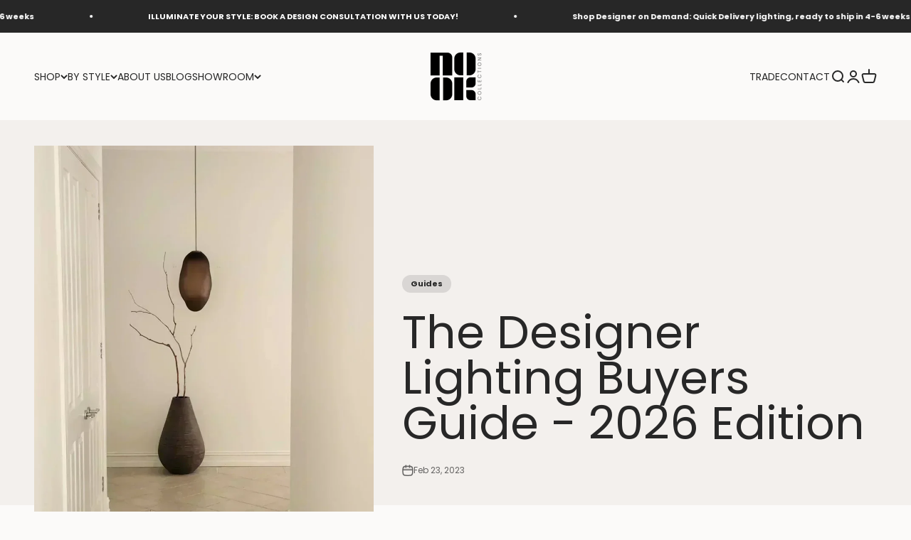

--- FILE ---
content_type: text/html; charset=utf-8
request_url: https://nookcollections.com.au/blogs/blog/lighting-buyers-guide
body_size: 47303
content:
<!doctype html>

<html lang="en" dir="ltr">
  <head>
    <!--ssss-->
    <meta charset="utf-8">
    <meta name="viewport" content="width=device-width, initial-scale=1.0, height=device-height, minimum-scale=1.0, maximum-scale=1.0">
    <meta name="theme-color" content="#fbfaf9">


 

<link rel="canonical" href="https://nookcollections.com.au/blogs/blog/lighting-buyers-guide" />
    
    

<script async crossorigin fetchpriority="high" src="/cdn/shopifycloud/importmap-polyfill/es-modules-shim.2.4.0.js"></script>
<script>
  window.addEventListener('DOMContentLoaded', function () {
    const canonicals = document.querySelectorAll('link[rel="canonical"]');
    if (canonicals.length > 1) {
      canonicals[1].remove();
    }
  });
</script><link rel="shortcut icon" href="//nookcollections.com.au/cdn/shop/files/social_logo.png?v=1664279435&width=96">
      <link rel="apple-touch-icon" href="//nookcollections.com.au/cdn/shop/files/social_logo.png?v=1664279435&width=180"><link rel="preconnect" href="https://cdn.shopify.com">
    <link rel="preconnect" href="https://fonts.shopifycdn.com" crossorigin>
    <link rel="dns-prefetch" href="https://productreviews.shopifycdn.com"><link rel="preload" href="//nookcollections.com.au/cdn/fonts/poppins/poppins_n7.56758dcf284489feb014a026f3727f2f20a54626.woff2" as="font" type="font/woff2" crossorigin><link rel="preload" href="//nookcollections.com.au/cdn/fonts/poppins/poppins_n4.0ba78fa5af9b0e1a374041b3ceaadf0a43b41362.woff2" as="font" type="font/woff2" crossorigin><meta name="twitter:image:alt" content="The Designer Lighting Buyers Guide - 2026 Edition"><script type="application/ld+json">{"@context":"http:\/\/schema.org\/","@id":"\/blogs\/blog\/lighting-buyers-guide#article","@type":"Article","mainEntityOfPage":{"@type":"WebPage","@id":"https:\/\/nookcollections.com.au\/blogs\/blog\/lighting-buyers-guide"},"articleBody":"Lighting is more than just illumination, it’s an essential design element that shapes the atmosphere, mood, and functionality of a space. Whether you’re refreshing a single room or creating a lighting plan for an entire home, the right choices can elevate a space from ordinary to extraordinary.\nAs legendary interior designer Albert Hadley said:\n\n\"Design is defined by light and shade, and appropriate lighting is enormously important.\"\n\nIn this guide, we’ll share our expert approach to choosing designer lighting from understanding lighting types and fixtures to styling each room in your home. You’ll also find insider tips on trends, sizing, sustainability, and avoiding common mistakes.\nTypes of lighting \nFirst thing’s first, understanding the types of lighting is essential for creating a well-lit and functional space. Here are the three main types of artificial lighting that you should know about:\n1. The Three Layers of Lighting Design\n\nAmbient Lighting - Your Foundation Layer\n\nAmbient lighting is the primary source of light in a room, and it creates a soft, even glow that illuminates the entire space. This type of lighting is typically achieved through overhead fixtures such as indoor pendant lights, indoor wall lights, ceiling-mounted fixtures, or recessed lighting. Ambient lighting is perfect for creating a warm and inviting atmosphere, making it ideal for living rooms, dining rooms, and bedrooms.\nRead more about Ambient Lighting\n\nTask Lighting - Focused \u0026amp; Functional\n\nTask lighting is a type of lighting that is directed towards a specific area or task. It is usually brighter and more focused than ambient lighting and is often used for activities that require close-up work. Common examples of task lighting include desk lamps, reading lamps, and under-cabinet lighting in the kitchen. Task lighting is essential for areas where work is done, such as the kitchen, home office, and reading nooks.\nRead more about Task Lighting\n\nAccent Lighting - Design with Drama\n\nAccent lighting is a great way to add depth and interest to a room. It is used to highlight specific areas or objects in a room, such as artwork, sculptures, or architectural features. Accent lighting can be achieved through spotlights, wall sconces, or table lamps. It's important to use accent lighting sparingly, as too much of it can overwhelm a room. When considering the types of lighting to use in your home, it's important to consider the natural lighting in your space. Observe how the sunlight moves throughout the day and which areas of your room need additional lighting. By combining ambient, task, and accent lighting, you can create a well-lit and visually appealing space that is both functional and beautiful. \n2. Lighting Fixture Types\nThere are a wide variety of lighting fixture types to choose from, ranging from simple and functional to intricate and decorative. The right lighting fixture can not only provide adequate light for a space but can also enhance the overall aesthetic and ambiance of a room. Some common types of lighting fixtures include chandeliers, pendants, flush mounts, sconces, floor lamps, and table lamps. Each type of fixture has its own unique style and function, making it important to carefully consider the lighting needs and design of a space when selecting the appropriate fixture.\nIndoor Pendant Lights\n\nIndoor Pendant lights are a versatile option that can be used in a variety of settings. It can be used as a focal point in a room or to provide task lighting in a workspace. When selecting pendant lighting, consider the size of the space, the height of the ceiling, and the style of your decor. A large pendant can make a bold statement in a room with high ceilings, while a smaller pendant can provide a more delicate touch.\nView our vast range of indoor pendant lights \n \nIndoor Wall Lights\n\nIndoor Wall Lights are a great way to add designer lighting to a space without taking up floor or table space. They can be used to provide ambient lighting or to highlight artwork or architectural features. When selecting wall sconces, consider the style of your decor and the height of the sconce. \nView our vast range of indoor wall lights\n \nIndoor Table Lamps\n\nIndoor table lamps are a great way to add designer lighting to a space without committing to a permanent fixture. They come in a variety of styles, from traditional to contemporary, and can be used to provide task lighting or ambient lighting. When selecting a table lamp, consider the size of the table and the height of the lamp.\nView our vast range of indoor table lamps\n \nIndoor Floor Lamps\n\nIndoor Floor lamps are a versatile option just like indoor table lamps  that can be used to provide ambient or task lighting. They come in a variety of styles, from arc lamps to tripod lamps, and can be used to fill empty spaces in a room. When selecting a floor lamp, consider the height of the lamp and the style of your decor.\nView our vast range of indoor table lamps\n \nIndoor Ceiling Lights\n\nIndoor Ceiling light fixtures serve the primary purpose of providing ambient lighting, but their style and placement can also enhance a room's atmosphere. Careful selection and positioning of a ceiling light can create a romantic or relaxing mood. Room size, layout, and natural light should all be taken into account when choosing a ceiling light design.\nView our range of indoor ceiling lights\n \nChandeliers\n\nChandeliers are the epitome of designer lighting, and they come in a range of styles to suit any space. From traditional crystal chandeliers to modern, abstract designs, chandeliers can provide both ambient and task lighting. Consider the size and style of your space when selecting a chandelier. A large, ornate chandelier may overwhelm a small dining room, while a minimalist chandelier may look out of place in a grand foyer.\nView our range of indoor chandeliers\n3. Lighting by Room\nWhen it comes to lighting design in your home, there are three types of lighting to consider: ambient, task, and accent. While not every room will need all three types, most rooms will benefit from a mix of the three.\nLiving Room Lighting:\n\nLayered lighting is essential here. Combine ceiling fixtures for general light, floor lamps for reading corners, and wall sconces for highlighting art or architectural features. A dimmer switch helps shift the mood from lively entertaining to relaxed evenings.\nKitchen Lighting:\n\nMix form and function. Pendant lights over an island provide both style and task lighting, while recessed or track lighting ensures even illumination. Under-cabinet LED strips make food prep safer and add a sleek, modern touch.\nDining Room Lighting:\n\nThe dining table is your stage. Hang a statement chandelier or a cluster of pendants directly above it, ideally centred and hung 75–90cm above the table surface. Accent the room with wall lights or buffet lamps for added depth.\nBedroom Lighting:\n\nFocus on comfort and relaxation. Use a dimmable ceiling fixture for overall light, pair bedside tables with lamps or wall-mounted sconces for reading, and consider hidden LED strips under the bed for a soft glow.\nBathroom Lighting:\n\nFunction meets style here. Install an overhead ambient light and bright, even lighting at eye level for grooming such as IP-rated wall sconces on either side of the mirror. Consider dimmable accent lighting for spa-like evenings.\nOffice Lighting:\n\nIn a home office, task lighting is typically sufficient, especially if ample natural light is available. Darker offices may require more lighting to compensate for the lack of light reflected off walls and furniture.\nVoid Lighting:\n\nSince voids are not typically used for specific tasks, the lighting must serve a purely aesthetic purpose, emphasising the architectural features of the void and creating a dramatic visual impact. Pendant lights, chandeliers, and cove lighting are popular options for void lighting, as they can highlight the height and volume of the space while creating a warm and inviting atmosphere.  \nHallway Lighting:\n\nAvoid dark corridors by placing lights every 4–6 feet. Wall sconces create an intimate, gallery-like feel, while flush-mount ceiling lights keep things simple and functional.\nWhy Choose Nook Collections\nFor over a decade, we’ve partnered with interior designers, architects, and discerning homeowners to deliver world-class lighting solutions. Our curated range is sourced from leading Australian and international designers, with a focus on craftsmanship, performance, and timeless appeal.\nWe offer:\n\nPersonalised lighting consultations\nExpert technical advice\nAccess to exclusive designer collections\nA Sydney showroom experience\n\nReady to transform your space? \n\nBook a Lighting Consultation at our Sydney Showroom \nBrown Our Designer Lighting Curated Collections\nContact Our Expert Team \n","headline":"The Designer Lighting Buyers Guide - 2026 Edition","description":"\nOur comprehensive guide to designer lighting will explore various types of lighting and provide expert ideas on how to style them in your home. With Nook Collections guidance, you'll be able to transform your home into a stunning, well-lit haven that exudes comfort and style.","image":"https:\/\/nookcollections.com.au\/cdn\/shop\/articles\/Nook-Collections-_Buyers-Guide-Main_22eeb691-fef0-4b42-b416-34f7bf6a5c1d.webp?v=1768344133\u0026width=1920","datePublished":"2022-11-23T13:13:23+11:00","dateModified":"2023-02-23T19:32:54+11:00","author":{"@type":"Person","name":"admin"},"publisher":{"@type":"Organization","name":"Nook Collections"}}</script><script type="application/ld+json">
  {
    "@context": "https://schema.org",
    "@type": "BreadcrumbList",
    "itemListElement": [{
        "@type": "ListItem",
        "position": 1,
        "name": "Home",
        "item": "https://nookcollections.com.au"
      },{
            "@type": "ListItem",
            "position": 2,
            "name": "The Nook Blog",
            "item": "https://nookcollections.com.au/blogs/blog"
          }, {
            "@type": "ListItem",
            "position": 3,
            "name": "The Nook Blog",
            "item": "https://nookcollections.com.au/blogs/blog/lighting-buyers-guide"
          }]
  }
</script><style>/* Typography (heading) */
  @font-face {
  font-family: Poppins;
  font-weight: 700;
  font-style: normal;
  font-display: fallback;
  src: url("//nookcollections.com.au/cdn/fonts/poppins/poppins_n7.56758dcf284489feb014a026f3727f2f20a54626.woff2") format("woff2"),
       url("//nookcollections.com.au/cdn/fonts/poppins/poppins_n7.f34f55d9b3d3205d2cd6f64955ff4b36f0cfd8da.woff") format("woff");
}

@font-face {
  font-family: Poppins;
  font-weight: 700;
  font-style: italic;
  font-display: fallback;
  src: url("//nookcollections.com.au/cdn/fonts/poppins/poppins_i7.42fd71da11e9d101e1e6c7932199f925f9eea42d.woff2") format("woff2"),
       url("//nookcollections.com.au/cdn/fonts/poppins/poppins_i7.ec8499dbd7616004e21155106d13837fff4cf556.woff") format("woff");
}

/* Typography (body) */
  @font-face {
  font-family: Poppins;
  font-weight: 400;
  font-style: normal;
  font-display: fallback;
  src: url("//nookcollections.com.au/cdn/fonts/poppins/poppins_n4.0ba78fa5af9b0e1a374041b3ceaadf0a43b41362.woff2") format("woff2"),
       url("//nookcollections.com.au/cdn/fonts/poppins/poppins_n4.214741a72ff2596839fc9760ee7a770386cf16ca.woff") format("woff");
}

@font-face {
  font-family: Poppins;
  font-weight: 400;
  font-style: italic;
  font-display: fallback;
  src: url("//nookcollections.com.au/cdn/fonts/poppins/poppins_i4.846ad1e22474f856bd6b81ba4585a60799a9f5d2.woff2") format("woff2"),
       url("//nookcollections.com.au/cdn/fonts/poppins/poppins_i4.56b43284e8b52fc64c1fd271f289a39e8477e9ec.woff") format("woff");
}

@font-face {
  font-family: Poppins;
  font-weight: 700;
  font-style: normal;
  font-display: fallback;
  src: url("//nookcollections.com.au/cdn/fonts/poppins/poppins_n7.56758dcf284489feb014a026f3727f2f20a54626.woff2") format("woff2"),
       url("//nookcollections.com.au/cdn/fonts/poppins/poppins_n7.f34f55d9b3d3205d2cd6f64955ff4b36f0cfd8da.woff") format("woff");
}

@font-face {
  font-family: Poppins;
  font-weight: 700;
  font-style: italic;
  font-display: fallback;
  src: url("//nookcollections.com.au/cdn/fonts/poppins/poppins_i7.42fd71da11e9d101e1e6c7932199f925f9eea42d.woff2") format("woff2"),
       url("//nookcollections.com.au/cdn/fonts/poppins/poppins_i7.ec8499dbd7616004e21155106d13837fff4cf556.woff") format("woff");
}

:root {
    /**
     * ---------------------------------------------------------------------
     * SPACING VARIABLES
     *
     * We are using a spacing inspired from frameworks like Tailwind CSS.
     * ---------------------------------------------------------------------
     */
    --spacing-0-5: 0.125rem; /* 2px */
    --spacing-1: 0.25rem; /* 4px */
    --spacing-1-5: 0.375rem; /* 6px */
    --spacing-2: 0.5rem; /* 8px */
    --spacing-2-5: 0.625rem; /* 10px */
    --spacing-3: 0.75rem; /* 12px */
    --spacing-3-5: 0.875rem; /* 14px */
    --spacing-4: 1rem; /* 16px */
    --spacing-4-5: 1.125rem; /* 18px */
    --spacing-5: 1.25rem; /* 20px */
    --spacing-5-5: 1.375rem; /* 22px */
    --spacing-6: 1.5rem; /* 24px */
    --spacing-6-5: 1.625rem; /* 26px */
    --spacing-7: 1.75rem; /* 28px */
    --spacing-7-5: 1.875rem; /* 30px */
    --spacing-8: 2rem; /* 32px */
    --spacing-8-5: 2.125rem; /* 34px */
    --spacing-9: 2.25rem; /* 36px */
    --spacing-9-5: 2.375rem; /* 38px */
    --spacing-10: 2.5rem; /* 40px */
    --spacing-11: 2.75rem; /* 44px */
    --spacing-12: 3rem; /* 48px */
    --spacing-14: 3.5rem; /* 56px */
    --spacing-16: 4rem; /* 64px */
    --spacing-18: 4.5rem; /* 72px */
    --spacing-20: 5rem; /* 80px */
    --spacing-24: 6rem; /* 96px */
    --spacing-28: 7rem; /* 112px */
    --spacing-32: 8rem; /* 128px */
    --spacing-36: 9rem; /* 144px */
    --spacing-40: 10rem; /* 160px */
    --spacing-44: 11rem; /* 176px */
    --spacing-48: 12rem; /* 192px */
    --spacing-52: 13rem; /* 208px */
    --spacing-56: 14rem; /* 224px */
    --spacing-60: 15rem; /* 240px */
    --spacing-64: 16rem; /* 256px */
    --spacing-72: 18rem; /* 288px */
    --spacing-80: 20rem; /* 320px */
    --spacing-96: 24rem; /* 384px */

    /* Container */
    --container-max-width: 1600px;
    --container-narrow-max-width: 1350px;
    --container-gutter: var(--spacing-5);
    --section-outer-spacing-block: var(--spacing-8);
    --section-inner-max-spacing-block: var(--spacing-8);
    --section-inner-spacing-inline: var(--container-gutter);
    --section-stack-spacing-block: var(--spacing-8);

    /* Grid gutter */
    --grid-gutter: var(--spacing-5);

    /* Product list settings */
    --product-list-row-gap: var(--spacing-8);
    --product-list-column-gap: var(--grid-gutter);

    /* Form settings */
    --input-gap: var(--spacing-2);
    --input-height: 2.625rem;
    --input-padding-inline: var(--spacing-4);

    /* Other sizes */
    --sticky-area-height: calc(var(--sticky-announcement-bar-enabled, 0) * var(--announcement-bar-height, 0px) + var(--sticky-header-enabled, 0) * var(--header-height, 0px));

    /* RTL support */
    --transform-logical-flip: 1;
    --transform-origin-start: left;
    --transform-origin-end: right;

    /**
     * ---------------------------------------------------------------------
     * TYPOGRAPHY
     * ---------------------------------------------------------------------
     */

    /* Font properties */
    --heading-font-family: Poppins, sans-serif;
    --heading-font-weight: 700;
    --heading-font-style: normal;
    --heading-text-transform: normal;
    --heading-letter-spacing: -0.01em;
    --text-font-family: Poppins, sans-serif;
    --text-font-weight: 400;
    --text-font-style: normal;
    --text-letter-spacing: 0.0em;

    /* Font sizes */
    --text-h0: 3rem;
    --text-h1: 2.5rem;
    --text-h2: 2rem;
    --text-h3: 1.5rem;
    --text-h4: 1.375rem;
    --text-h5: 1.125rem;
    --text-h6: 1rem;
    --text-xs: 0.75rem;
    --text-sm: 0.8125rem;
    --text-base: 0.9375rem;
    --text-lg: 1.1875rem;

    /**
     * ---------------------------------------------------------------------
     * COLORS
     * ---------------------------------------------------------------------
     */

    /* Color settings */--accent: 184 167 142;
    --text-primary: 39 39 39;
    --background-primary: 251 250 249;
    --dialog-background: 251 250 249;
    --border-color: var(--text-color, var(--text-primary)) / 0.12;

    /* Button colors */
    --button-background-primary: 184 167 142;
    --button-text-primary: 242 242 240;
    --button-background-secondary: 39 39 39;
    --button-text-secondary: 242 242 240;

    /* Status colors */
    --success-background: 238 241 235;
    --success-text: 112 138 92;
    --warning-background: 252 240 227;
    --warning-text: 227 126 22;
    --error-background: 245 229 229;
    --error-text: 170 40 38;

    /* Product colors */
    --on-sale-text: 85 51 51;
    --on-sale-badge-background: 85 51 51;
    --on-sale-badge-text: 255 255 255;
    --sold-out-badge-background: 184 167 142;
    --sold-out-badge-text: 0 0 0;
    --primary-badge-background: 39 39 39;
    --primary-badge-text: 255 255 255;
    --star-color: 255 183 74;
    --product-card-background: 251 250 249;
    --product-card-text: 39 39 39;

    /* Header colors */
    --header-background: 251 250 249;
    --header-text: 39 39 39;

    /* Footer colors */
    --footer-background: 251 250 249;
    --footer-text: 39 39 39;

    /* Rounded variables (used for border radius) */
    --rounded-xs: 0.0rem;
    --rounded-sm: 0.0rem;
    --rounded: 0.0rem;
    --rounded-lg: 0.0rem;
    --rounded-full: 9999px;

    --rounded-button: 3.75rem;
    --rounded-input: 0.5rem;

    /* Box shadow */
    --shadow-sm: 0 2px 8px rgb(var(--text-primary) / 0.1);
    --shadow: 0 5px 15px rgb(var(--text-primary) / 0.1);
    --shadow-md: 0 5px 30px rgb(var(--text-primary) / 0.1);
    --shadow-block: 0px 18px 50px rgb(var(--text-primary) / 0.1);

    /**
     * ---------------------------------------------------------------------
     * OTHER
     * ---------------------------------------------------------------------
     */

    --stagger-products-reveal-opacity: 0;
    --cursor-close-svg-url: url(//nookcollections.com.au/cdn/shop/t/21/assets/cursor-close.svg?v=147174565022153725511725929877);
    --cursor-zoom-in-svg-url: url(//nookcollections.com.au/cdn/shop/t/21/assets/cursor-zoom-in.svg?v=154953035094101115921725929877);
    --cursor-zoom-out-svg-url: url(//nookcollections.com.au/cdn/shop/t/21/assets/cursor-zoom-out.svg?v=16155520337305705181725929877);
    --checkmark-svg-url: url(//nookcollections.com.au/cdn/shop/t/21/assets/checkmark.svg?v=85535498184152184721725929877);
  }

  [dir="rtl"]:root {
    /* RTL support */
    --transform-logical-flip: -1;
    --transform-origin-start: right;
    --transform-origin-end: left;
  }

  @media screen and (min-width: 700px) {
    :root {
      /* Typography (font size) */
      --text-h0: 4rem;
      --text-h1: 3rem;
      --text-h2: 2.5rem;
      --text-h3: 2rem;
      --text-h4: 1.625rem;
      --text-h5: 1.25rem;
      --text-h6: 1.125rem;

      --text-xs: 0.6875rem;
      --text-sm: 0.75rem;
      --text-base: 0.875rem;
      --text-lg: 1.125rem;

      /* Spacing */
      --container-gutter: 2rem;
      --section-outer-spacing-block: var(--spacing-12);
      --section-inner-max-spacing-block: var(--spacing-10);
      --section-inner-spacing-inline: var(--spacing-12);
      --section-stack-spacing-block: var(--spacing-10);

      /* Grid gutter */
      --grid-gutter: var(--spacing-6);

      /* Product list settings */
      --product-list-row-gap: var(--spacing-12);

      /* Form settings */
      --input-gap: 1rem;
      --input-height: 3.125rem;
      --input-padding-inline: var(--spacing-5);
    }
  }

  @media screen and (min-width: 1000px) {
    :root {
      /* Spacing settings */
      --container-gutter: var(--spacing-12);
      --section-outer-spacing-block: var(--spacing-14);
      --section-inner-max-spacing-block: var(--spacing-12);
      --section-inner-spacing-inline: var(--spacing-16);
      --section-stack-spacing-block: var(--spacing-10);
    }
  }

  @media screen and (min-width: 1150px) {
    :root {
      /* Spacing settings */
      --container-gutter: var(--spacing-12);
      --section-outer-spacing-block: var(--spacing-14);
      --section-inner-max-spacing-block: var(--spacing-12);
      --section-inner-spacing-inline: var(--spacing-16);
      --section-stack-spacing-block: var(--spacing-12);
    }
  }

  @media screen and (min-width: 1400px) {
    :root {
      /* Typography (font size) */
      --text-h0: 5rem;
      --text-h1: 3.75rem;
      --text-h2: 3rem;
      --text-h3: 2.25rem;
      --text-h4: 2rem;
      --text-h5: 1.5rem;
      --text-h6: 1.25rem;

      --section-outer-spacing-block: var(--spacing-16);
      --section-inner-max-spacing-block: var(--spacing-14);
      --section-inner-spacing-inline: var(--spacing-18);
    }
  }

  @media screen and (min-width: 1600px) {
    :root {
      --section-outer-spacing-block: var(--spacing-16);
      --section-inner-max-spacing-block: var(--spacing-16);
      --section-inner-spacing-inline: var(--spacing-20);
    }
  }

  /**
   * ---------------------------------------------------------------------
   * LIQUID DEPENDANT CSS
   *
   * Our main CSS is Liquid free, but some very specific features depend on
   * theme settings, so we have them here
   * ---------------------------------------------------------------------
   */@media screen and (pointer: fine) {
        /* The !important are for the Shopify Payment button to ensure we override the default from Shopify styles */
        .button:not([disabled]):not(.button--outline):hover, .btn:not([disabled]):hover, .shopify-payment-button__button--unbranded:not([disabled]):hover {
          background-color: transparent !important;
          color: rgb(var(--button-outline-color) / var(--button-background-opacity, 1)) !important;
          box-shadow: inset 0 0 0 2px currentColor !important;
        }

        .button--outline:not([disabled]):hover {
          background: rgb(var(--button-background));
          color: rgb(var(--button-text-color));
          box-shadow: inset 0 0 0 2px rgb(var(--button-background));
        }
      }</style><script>
  // This allows to expose several variables to the global scope, to be used in scripts
  window.themeVariables = {
    settings: {
      showPageTransition: false,
      staggerProductsApparition: true,
      reduceDrawerAnimation: true,
      reduceMenuAnimation: true,
      headingApparition: "split_rotation",
      pageType: "article",
      moneyFormat: "${{amount}}",
      moneyWithCurrencyFormat: "${{amount}} AUD",
      currencyCodeEnabled: false,
      cartType: "drawer",
      showDiscount: true,
      discountMode: "percentage",
      pageBackground: "#fbfaf9",
      textColor: "#272727"
    },

    strings: {
      accessibilityClose: "Close",
      accessibilityNext: "Next",
      accessibilityPrevious: "Previous",
      closeGallery: "Close gallery",
      zoomGallery: "Zoom",
      errorGallery: "Image cannot be loaded",
      searchNoResults: "No results could be found.",
      addOrderNote: "Add order note",
      editOrderNote: "Edit order note",
      shippingEstimatorNoResults: "Sorry, we do not ship to your address.",
      shippingEstimatorOneResult: "There is one shipping rate for your address:",
      shippingEstimatorMultipleResults: "There are several shipping rates for your address:",
      shippingEstimatorError: "One or more error occurred while retrieving shipping rates:"
    },

    breakpoints: {
      'sm': 'screen and (min-width: 700px)',
      'md': 'screen and (min-width: 1000px)',
      'lg': 'screen and (min-width: 1150px)',
      'xl': 'screen and (min-width: 1400px)',

      'sm-max': 'screen and (max-width: 699px)',
      'md-max': 'screen and (max-width: 999px)',
      'lg-max': 'screen and (max-width: 1149px)',
      'xl-max': 'screen and (max-width: 1399px)'
    }
  };// For detecting native share
  document.documentElement.classList.add(`native-share--${navigator.share ? 'enabled' : 'disabled'}`);</script><script src="https://ajax.googleapis.com/ajax/libs/jquery/3.5.1/jquery.min.js"></script>

    <script>
      if (!(HTMLScriptElement.supports && HTMLScriptElement.supports('importmap'))) {
        const importMapPolyfill = document.createElement('script');
        importMapPolyfill.async = true;
        importMapPolyfill.src = "//nookcollections.com.au/cdn/shop/t/21/assets/es-module-shims.min.js?v=140375185335194536761725929854";

        document.head.appendChild(importMapPolyfill);
      }
    </script>

    <script type="importmap">{
        "imports": {
          "vendor": "//nookcollections.com.au/cdn/shop/t/21/assets/vendor.min.js?v=162910149792179071561725929855",
          "theme": "//nookcollections.com.au/cdn/shop/t/21/assets/theme.js?v=116985003629331005861727786665",
          "photoswipe": "//nookcollections.com.au/cdn/shop/t/21/assets/photoswipe.min.js?v=13374349288281597431725929855"
        }
      }
    </script>

    <script type="module" src="//nookcollections.com.au/cdn/shop/t/21/assets/vendor.min.js?v=162910149792179071561725929855"></script>
    <script type="module" src="//nookcollections.com.au/cdn/shop/t/21/assets/theme.js?v=116985003629331005861727786665"></script>

    <script>window.performance && window.performance.mark && window.performance.mark('shopify.content_for_header.start');</script><meta name="facebook-domain-verification" content="8imqv5miwtk6yudub6kk6ww5c6y9mm">
<meta id="shopify-digital-wallet" name="shopify-digital-wallet" content="/66302771453/digital_wallets/dialog">
<meta name="shopify-checkout-api-token" content="9dbc2c1a7d10c9e1d54300a306eb3d3b">
<meta id="in-context-paypal-metadata" data-shop-id="66302771453" data-venmo-supported="false" data-environment="production" data-locale="en_US" data-paypal-v4="true" data-currency="AUD">
<link rel="alternate" type="application/atom+xml" title="Feed" href="/blogs/blog.atom" />
<script async="async" src="/checkouts/internal/preloads.js?locale=en-AU"></script>
<link rel="preconnect" href="https://shop.app" crossorigin="anonymous">
<script async="async" src="https://shop.app/checkouts/internal/preloads.js?locale=en-AU&shop_id=66302771453" crossorigin="anonymous"></script>
<script id="apple-pay-shop-capabilities" type="application/json">{"shopId":66302771453,"countryCode":"AU","currencyCode":"AUD","merchantCapabilities":["supports3DS"],"merchantId":"gid:\/\/shopify\/Shop\/66302771453","merchantName":"Nook Collections","requiredBillingContactFields":["postalAddress","email","phone"],"requiredShippingContactFields":["postalAddress","email","phone"],"shippingType":"shipping","supportedNetworks":["visa","masterCard","amex","jcb"],"total":{"type":"pending","label":"Nook Collections","amount":"1.00"},"shopifyPaymentsEnabled":true,"supportsSubscriptions":true}</script>
<script id="shopify-features" type="application/json">{"accessToken":"9dbc2c1a7d10c9e1d54300a306eb3d3b","betas":["rich-media-storefront-analytics"],"domain":"nookcollections.com.au","predictiveSearch":true,"shopId":66302771453,"locale":"en"}</script>
<script>var Shopify = Shopify || {};
Shopify.shop = "nook-collections-9360.myshopify.com";
Shopify.locale = "en";
Shopify.currency = {"active":"AUD","rate":"1.0"};
Shopify.country = "AU";
Shopify.theme = {"name":"Nook Collections | 6.2.0 | 10.09.24","id":145210048765,"schema_name":"Impact","schema_version":"6.2.0","theme_store_id":1190,"role":"main"};
Shopify.theme.handle = "null";
Shopify.theme.style = {"id":null,"handle":null};
Shopify.cdnHost = "nookcollections.com.au/cdn";
Shopify.routes = Shopify.routes || {};
Shopify.routes.root = "/";</script>
<script type="module">!function(o){(o.Shopify=o.Shopify||{}).modules=!0}(window);</script>
<script>!function(o){function n(){var o=[];function n(){o.push(Array.prototype.slice.apply(arguments))}return n.q=o,n}var t=o.Shopify=o.Shopify||{};t.loadFeatures=n(),t.autoloadFeatures=n()}(window);</script>
<script>
  window.ShopifyPay = window.ShopifyPay || {};
  window.ShopifyPay.apiHost = "shop.app\/pay";
  window.ShopifyPay.redirectState = null;
</script>
<script id="shop-js-analytics" type="application/json">{"pageType":"article"}</script>
<script defer="defer" async type="module" src="//nookcollections.com.au/cdn/shopifycloud/shop-js/modules/v2/client.init-shop-cart-sync_C5BV16lS.en.esm.js"></script>
<script defer="defer" async type="module" src="//nookcollections.com.au/cdn/shopifycloud/shop-js/modules/v2/chunk.common_CygWptCX.esm.js"></script>
<script type="module">
  await import("//nookcollections.com.au/cdn/shopifycloud/shop-js/modules/v2/client.init-shop-cart-sync_C5BV16lS.en.esm.js");
await import("//nookcollections.com.au/cdn/shopifycloud/shop-js/modules/v2/chunk.common_CygWptCX.esm.js");

  window.Shopify.SignInWithShop?.initShopCartSync?.({"fedCMEnabled":true,"windoidEnabled":true});

</script>
<script>
  window.Shopify = window.Shopify || {};
  if (!window.Shopify.featureAssets) window.Shopify.featureAssets = {};
  window.Shopify.featureAssets['shop-js'] = {"shop-cart-sync":["modules/v2/client.shop-cart-sync_ZFArdW7E.en.esm.js","modules/v2/chunk.common_CygWptCX.esm.js"],"init-fed-cm":["modules/v2/client.init-fed-cm_CmiC4vf6.en.esm.js","modules/v2/chunk.common_CygWptCX.esm.js"],"shop-button":["modules/v2/client.shop-button_tlx5R9nI.en.esm.js","modules/v2/chunk.common_CygWptCX.esm.js"],"shop-cash-offers":["modules/v2/client.shop-cash-offers_DOA2yAJr.en.esm.js","modules/v2/chunk.common_CygWptCX.esm.js","modules/v2/chunk.modal_D71HUcav.esm.js"],"init-windoid":["modules/v2/client.init-windoid_sURxWdc1.en.esm.js","modules/v2/chunk.common_CygWptCX.esm.js"],"shop-toast-manager":["modules/v2/client.shop-toast-manager_ClPi3nE9.en.esm.js","modules/v2/chunk.common_CygWptCX.esm.js"],"init-shop-email-lookup-coordinator":["modules/v2/client.init-shop-email-lookup-coordinator_B8hsDcYM.en.esm.js","modules/v2/chunk.common_CygWptCX.esm.js"],"init-shop-cart-sync":["modules/v2/client.init-shop-cart-sync_C5BV16lS.en.esm.js","modules/v2/chunk.common_CygWptCX.esm.js"],"avatar":["modules/v2/client.avatar_BTnouDA3.en.esm.js"],"pay-button":["modules/v2/client.pay-button_FdsNuTd3.en.esm.js","modules/v2/chunk.common_CygWptCX.esm.js"],"init-customer-accounts":["modules/v2/client.init-customer-accounts_DxDtT_ad.en.esm.js","modules/v2/client.shop-login-button_C5VAVYt1.en.esm.js","modules/v2/chunk.common_CygWptCX.esm.js","modules/v2/chunk.modal_D71HUcav.esm.js"],"init-shop-for-new-customer-accounts":["modules/v2/client.init-shop-for-new-customer-accounts_ChsxoAhi.en.esm.js","modules/v2/client.shop-login-button_C5VAVYt1.en.esm.js","modules/v2/chunk.common_CygWptCX.esm.js","modules/v2/chunk.modal_D71HUcav.esm.js"],"shop-login-button":["modules/v2/client.shop-login-button_C5VAVYt1.en.esm.js","modules/v2/chunk.common_CygWptCX.esm.js","modules/v2/chunk.modal_D71HUcav.esm.js"],"init-customer-accounts-sign-up":["modules/v2/client.init-customer-accounts-sign-up_CPSyQ0Tj.en.esm.js","modules/v2/client.shop-login-button_C5VAVYt1.en.esm.js","modules/v2/chunk.common_CygWptCX.esm.js","modules/v2/chunk.modal_D71HUcav.esm.js"],"shop-follow-button":["modules/v2/client.shop-follow-button_Cva4Ekp9.en.esm.js","modules/v2/chunk.common_CygWptCX.esm.js","modules/v2/chunk.modal_D71HUcav.esm.js"],"checkout-modal":["modules/v2/client.checkout-modal_BPM8l0SH.en.esm.js","modules/v2/chunk.common_CygWptCX.esm.js","modules/v2/chunk.modal_D71HUcav.esm.js"],"lead-capture":["modules/v2/client.lead-capture_Bi8yE_yS.en.esm.js","modules/v2/chunk.common_CygWptCX.esm.js","modules/v2/chunk.modal_D71HUcav.esm.js"],"shop-login":["modules/v2/client.shop-login_D6lNrXab.en.esm.js","modules/v2/chunk.common_CygWptCX.esm.js","modules/v2/chunk.modal_D71HUcav.esm.js"],"payment-terms":["modules/v2/client.payment-terms_CZxnsJam.en.esm.js","modules/v2/chunk.common_CygWptCX.esm.js","modules/v2/chunk.modal_D71HUcav.esm.js"]};
</script>
<script>(function() {
  var isLoaded = false;
  function asyncLoad() {
    if (isLoaded) return;
    isLoaded = true;
    var urls = ["https:\/\/cdn.nfcube.com\/instafeed-649c0e8b1d95c786a59edc142009a860.js?shop=nook-collections-9360.myshopify.com","https:\/\/api-na1.hubapi.com\/scriptloader\/v1\/46989456.js?shop=nook-collections-9360.myshopify.com"];
    for (var i = 0; i < urls.length; i++) {
      var s = document.createElement('script');
      s.type = 'text/javascript';
      s.async = true;
      s.src = urls[i];
      var x = document.getElementsByTagName('script')[0];
      x.parentNode.insertBefore(s, x);
    }
  };
  if(window.attachEvent) {
    window.attachEvent('onload', asyncLoad);
  } else {
    window.addEventListener('load', asyncLoad, false);
  }
})();</script>
<script id="__st">var __st={"a":66302771453,"offset":39600,"reqid":"87cae2c9-821a-4dec-a3b3-65d9b5d80691-1768749227","pageurl":"nookcollections.com.au\/blogs\/blog\/lighting-buyers-guide","s":"articles-588126290173","u":"632e1b04652c","p":"article","rtyp":"article","rid":588126290173};</script>
<script>window.ShopifyPaypalV4VisibilityTracking = true;</script>
<script id="captcha-bootstrap">!function(){'use strict';const t='contact',e='account',n='new_comment',o=[[t,t],['blogs',n],['comments',n],[t,'customer']],c=[[e,'customer_login'],[e,'guest_login'],[e,'recover_customer_password'],[e,'create_customer']],r=t=>t.map((([t,e])=>`form[action*='/${t}']:not([data-nocaptcha='true']) input[name='form_type'][value='${e}']`)).join(','),a=t=>()=>t?[...document.querySelectorAll(t)].map((t=>t.form)):[];function s(){const t=[...o],e=r(t);return a(e)}const i='password',u='form_key',d=['recaptcha-v3-token','g-recaptcha-response','h-captcha-response',i],f=()=>{try{return window.sessionStorage}catch{return}},m='__shopify_v',_=t=>t.elements[u];function p(t,e,n=!1){try{const o=window.sessionStorage,c=JSON.parse(o.getItem(e)),{data:r}=function(t){const{data:e,action:n}=t;return t[m]||n?{data:e,action:n}:{data:t,action:n}}(c);for(const[e,n]of Object.entries(r))t.elements[e]&&(t.elements[e].value=n);n&&o.removeItem(e)}catch(o){console.error('form repopulation failed',{error:o})}}const l='form_type',E='cptcha';function T(t){t.dataset[E]=!0}const w=window,h=w.document,L='Shopify',v='ce_forms',y='captcha';let A=!1;((t,e)=>{const n=(g='f06e6c50-85a8-45c8-87d0-21a2b65856fe',I='https://cdn.shopify.com/shopifycloud/storefront-forms-hcaptcha/ce_storefront_forms_captcha_hcaptcha.v1.5.2.iife.js',D={infoText:'Protected by hCaptcha',privacyText:'Privacy',termsText:'Terms'},(t,e,n)=>{const o=w[L][v],c=o.bindForm;if(c)return c(t,g,e,D).then(n);var r;o.q.push([[t,g,e,D],n]),r=I,A||(h.body.append(Object.assign(h.createElement('script'),{id:'captcha-provider',async:!0,src:r})),A=!0)});var g,I,D;w[L]=w[L]||{},w[L][v]=w[L][v]||{},w[L][v].q=[],w[L][y]=w[L][y]||{},w[L][y].protect=function(t,e){n(t,void 0,e),T(t)},Object.freeze(w[L][y]),function(t,e,n,w,h,L){const[v,y,A,g]=function(t,e,n){const i=e?o:[],u=t?c:[],d=[...i,...u],f=r(d),m=r(i),_=r(d.filter((([t,e])=>n.includes(e))));return[a(f),a(m),a(_),s()]}(w,h,L),I=t=>{const e=t.target;return e instanceof HTMLFormElement?e:e&&e.form},D=t=>v().includes(t);t.addEventListener('submit',(t=>{const e=I(t);if(!e)return;const n=D(e)&&!e.dataset.hcaptchaBound&&!e.dataset.recaptchaBound,o=_(e),c=g().includes(e)&&(!o||!o.value);(n||c)&&t.preventDefault(),c&&!n&&(function(t){try{if(!f())return;!function(t){const e=f();if(!e)return;const n=_(t);if(!n)return;const o=n.value;o&&e.removeItem(o)}(t);const e=Array.from(Array(32),(()=>Math.random().toString(36)[2])).join('');!function(t,e){_(t)||t.append(Object.assign(document.createElement('input'),{type:'hidden',name:u})),t.elements[u].value=e}(t,e),function(t,e){const n=f();if(!n)return;const o=[...t.querySelectorAll(`input[type='${i}']`)].map((({name:t})=>t)),c=[...d,...o],r={};for(const[a,s]of new FormData(t).entries())c.includes(a)||(r[a]=s);n.setItem(e,JSON.stringify({[m]:1,action:t.action,data:r}))}(t,e)}catch(e){console.error('failed to persist form',e)}}(e),e.submit())}));const S=(t,e)=>{t&&!t.dataset[E]&&(n(t,e.some((e=>e===t))),T(t))};for(const o of['focusin','change'])t.addEventListener(o,(t=>{const e=I(t);D(e)&&S(e,y())}));const B=e.get('form_key'),M=e.get(l),P=B&&M;t.addEventListener('DOMContentLoaded',(()=>{const t=y();if(P)for(const e of t)e.elements[l].value===M&&p(e,B);[...new Set([...A(),...v().filter((t=>'true'===t.dataset.shopifyCaptcha))])].forEach((e=>S(e,t)))}))}(h,new URLSearchParams(w.location.search),n,t,e,['guest_login'])})(!0,!0)}();</script>
<script integrity="sha256-4kQ18oKyAcykRKYeNunJcIwy7WH5gtpwJnB7kiuLZ1E=" data-source-attribution="shopify.loadfeatures" defer="defer" src="//nookcollections.com.au/cdn/shopifycloud/storefront/assets/storefront/load_feature-a0a9edcb.js" crossorigin="anonymous"></script>
<script crossorigin="anonymous" defer="defer" src="//nookcollections.com.au/cdn/shopifycloud/storefront/assets/shopify_pay/storefront-65b4c6d7.js?v=20250812"></script>
<script data-source-attribution="shopify.dynamic_checkout.dynamic.init">var Shopify=Shopify||{};Shopify.PaymentButton=Shopify.PaymentButton||{isStorefrontPortableWallets:!0,init:function(){window.Shopify.PaymentButton.init=function(){};var t=document.createElement("script");t.src="https://nookcollections.com.au/cdn/shopifycloud/portable-wallets/latest/portable-wallets.en.js",t.type="module",document.head.appendChild(t)}};
</script>
<script data-source-attribution="shopify.dynamic_checkout.buyer_consent">
  function portableWalletsHideBuyerConsent(e){var t=document.getElementById("shopify-buyer-consent"),n=document.getElementById("shopify-subscription-policy-button");t&&n&&(t.classList.add("hidden"),t.setAttribute("aria-hidden","true"),n.removeEventListener("click",e))}function portableWalletsShowBuyerConsent(e){var t=document.getElementById("shopify-buyer-consent"),n=document.getElementById("shopify-subscription-policy-button");t&&n&&(t.classList.remove("hidden"),t.removeAttribute("aria-hidden"),n.addEventListener("click",e))}window.Shopify?.PaymentButton&&(window.Shopify.PaymentButton.hideBuyerConsent=portableWalletsHideBuyerConsent,window.Shopify.PaymentButton.showBuyerConsent=portableWalletsShowBuyerConsent);
</script>
<script data-source-attribution="shopify.dynamic_checkout.cart.bootstrap">document.addEventListener("DOMContentLoaded",(function(){function t(){return document.querySelector("shopify-accelerated-checkout-cart, shopify-accelerated-checkout")}if(t())Shopify.PaymentButton.init();else{new MutationObserver((function(e,n){t()&&(Shopify.PaymentButton.init(),n.disconnect())})).observe(document.body,{childList:!0,subtree:!0})}}));
</script>
<link id="shopify-accelerated-checkout-styles" rel="stylesheet" media="screen" href="https://nookcollections.com.au/cdn/shopifycloud/portable-wallets/latest/accelerated-checkout-backwards-compat.css" crossorigin="anonymous">
<style id="shopify-accelerated-checkout-cart">
        #shopify-buyer-consent {
  margin-top: 1em;
  display: inline-block;
  width: 100%;
}

#shopify-buyer-consent.hidden {
  display: none;
}

#shopify-subscription-policy-button {
  background: none;
  border: none;
  padding: 0;
  text-decoration: underline;
  font-size: inherit;
  cursor: pointer;
}

#shopify-subscription-policy-button::before {
  box-shadow: none;
}

      </style>

<script>window.performance && window.performance.mark && window.performance.mark('shopify.content_for_header.end');</script>
<link href="//nookcollections.com.au/cdn/shop/t/21/assets/theme.css?v=170113282463362187791764663280" rel="stylesheet" type="text/css" media="all" /><link href="//nookcollections.com.au/cdn/shop/t/21/assets/print.css?v=120817742506002554081729075409" rel="stylesheet" type="text/css" media="all" /><style>
      .ws-registration-form--wrapper input#wsaui-submit-btn {
      text-align: center;
      }
    </style>

  <!-- BEGIN app block: shopify://apps/yoast-seo/blocks/metatags/7c777011-bc88-4743-a24e-64336e1e5b46 -->
<!-- This site is optimized with Yoast SEO for Shopify -->
<title>The Designer Lighting Buyers Guide - 2026 Edition | Nook Collections</title>
<meta name="description" content="Read our comprehensive guide to designer lighting will explore various types of lighting and provide expert ideas on how to style them in your home. With Nook Collections guidance, you&#39;ll be able to transform your home into a stunning, well-lit haven that exudes comfort and style." />
<link rel="canonical" href="https://nookcollections.com.au/blogs/blog/lighting-buyers-guide" />
<meta name="robots" content="index, follow, max-image-preview:large, max-snippet:-1, max-video-preview:-1" />
<meta property="og:site_name" content="Nook Collections" />
<meta property="og:url" content="https://nookcollections.com.au/blogs/blog/lighting-buyers-guide" />
<meta property="og:locale" content="en_US" />
<meta property="og:type" content="article" />
<meta property="article:modified_time" content="2026-01-14T09:42:13+11:00" />
<meta property="article:published_time" content="2023-02-23T19:32:54+11:00" />
<meta property="article:publisher" content="https://www.facebook.com/NookCollections" />
<meta property="og:title" content="The Designer Lighting Buyers Guide - 2026 Edition | Nook Collections" />
<meta property="og:description" content="Read our comprehensive guide to designer lighting will explore various types of lighting and provide expert ideas on how to style them in your home. With Nook Collections guidance, you&#39;ll be able to transform your home into a stunning, well-lit haven that exudes comfort and style." />
<meta property="og:image" content="https://nookcollections.com.au/cdn/shop/articles/Nook-Collections-_Buyers-Guide-Main_22eeb691-fef0-4b42-b416-34f7bf6a5c1d.webp?v=1768344133" />
<meta property="og:image:height" content="1250" />
<meta property="og:image:width" content="1000" />
<meta name="twitter:card" content="summary_large_image" />
<script type="application/ld+json" id="yoast-schema-graph">
{
  "@context": "https://schema.org",
  "@graph": [
    {
      "@type": "Organization",
      "@id": "https://nookcollections.com.au/#/schema/organization/1",
      "url": "https://nookcollections.com.au",
      "name": "Nook Collections",
      "hasMerchantReturnPolicy": {
        "@type": "MerchantReturnPolicy",
        "merchantReturnLink": "https://nookcollections.com.au/policies/refund-policy"
      },
      "sameAs": ["https:\/\/www.instagram.com\/nook_collections\/","https:\/\/www.pinterest.com.au\/Nook_Collections\/","https:\/\/www.facebook.com\/NookCollections"]
    },
    {
      "@type": "WebSite",
      "@id": "https://nookcollections.com.au/#/schema/website/1",
      "url": "https://nookcollections.com.au",
      "name": "Nook Collections",
      "potentialAction": {
        "@type": "SearchAction",
        "target": "https://nookcollections.com.au/search?q={search_term_string}",
        "query-input": "required name=search_term_string"
      },
      "publisher": {
        "@id": "https://nookcollections.com.au/#/schema/organization/1"
      },
      "inLanguage": "en"
    },
    {
      "@type": ["Article"],
      "@id": "https:\/\/nookcollections.com.au\/blogs\/blog\/lighting-buyers-guide#\/schema\/article\/588126290173",
      "headline": "The Designer Lighting Buyers Guide - 2026 Edition | Nook Collections",
      "description": "Read our comprehensive guide to designer lighting will explore various types of lighting and provide expert ideas on how to style them in your home. With Nook Collections guidance, you\u0026#39;ll be able to transform your home into a stunning, well-lit haven that exudes comfort and style.",
      "isPartOf": {
        "@id": "https:\/\/nookcollections.com.au\/blogs\/blog\/lighting-buyers-guide"
      },
      "mainEntityOfPage": {
        "@id": "https:\/\/nookcollections.com.au\/blogs\/blog\/lighting-buyers-guide"
      },
      "datePublished": "2023-02-23T19:32:54+11:00",
      "dateModified": "2026-01-14T09:42:13+11:00",
      "publisher": {
        "@id": "https://nookcollections.com.au/#/schema/organization/1"
      },
      "author": {
        "@type": "Person",
        "@id": "https://nookcollections.com.au/#/schema/person/admin",
        "name": "admin"
      },
      "articleSection": ["Guides"],
      "image": [{
        "@id": "https://nookcollections.com.au/#/schema/ImageObject/139375378685"
      }]
    },
    {
      "@type": ["WebPage"],
      "@id": "https:\/\/nookcollections.com.au\/blogs\/blog\/lighting-buyers-guide",
      "name": "The Designer Lighting Buyers Guide - 2026 Edition | Nook Collections",
      "description": "Read our comprehensive guide to designer lighting will explore various types of lighting and provide expert ideas on how to style them in your home. With Nook Collections guidance, you\u0026#39;ll be able to transform your home into a stunning, well-lit haven that exudes comfort and style.",
      "datePublished": "2023-02-23T19:32:54+11:00",
      "dateModified": "2026-01-14T09:42:13+11:00",
      "potentialAction": {
        "@type": "ReadAction",
        "target": "https:\/\/nookcollections.com.au\/blogs\/blog\/lighting-buyers-guide"
      },
      "breadcrumb": {
        "@id": "https:\/\/nookcollections.com.au\/blogs\/blog\/lighting-buyers-guide\/#\/schema\/breadcrumb"
      },
      "primaryImageOfPage": {
        "@id": "https://nookcollections.com.au/#/schema/ImageObject/139375378685"
      },
      "image": [{
        "@id": "https://nookcollections.com.au/#/schema/ImageObject/139375378685"
      }],
      "isPartOf": {
        "@id": "https://nookcollections.com.au/#/schema/website/1"
      },
      "url": "https:\/\/nookcollections.com.au\/blogs\/blog\/lighting-buyers-guide"
    },
    {
      "@type": "ImageObject",
      "@id": "https://nookcollections.com.au/#/schema/ImageObject/139375378685",
      "caption": "The Designer Lighting Buyers Guide - 2026 Edition",
      "inLanguage": "en",
      "width": 1000,
      "height": 1250,
      "url": "https:\/\/nookcollections.com.au\/cdn\/shop\/articles\/Nook-Collections-_Buyers-Guide-Main_22eeb691-fef0-4b42-b416-34f7bf6a5c1d.webp?v=1768344133",
      "contentUrl": "https:\/\/nookcollections.com.au\/cdn\/shop\/articles\/Nook-Collections-_Buyers-Guide-Main_22eeb691-fef0-4b42-b416-34f7bf6a5c1d.webp?v=1768344133"
    },
    {
      "@type": "BreadcrumbList",
      "@id": "https:\/\/nookcollections.com.au\/blogs\/blog\/lighting-buyers-guide\/#\/schema\/breadcrumb",
      "itemListElement": [
        {
          "@type": "ListItem",
          "name": "Nook Collections",
          "item": "https:\/\/nookcollections.com.au",
          "position": 1
        },
        {
          "@type": "ListItem",
          "name": "The Nook Blog",
          "item": "https:\/\/nookcollections.com.au\/blogs\/blog",
          "position": 2
        },
        {
          "@type": "ListItem",
          "name": "The Designer Lighting Buyers Guide - 2026 Edition",
          "position": 3
        }
      ]
    }

  ]}
</script>
<!--/ Yoast SEO -->
<!-- END app block --><link href="https://monorail-edge.shopifysvc.com" rel="dns-prefetch">
<script>(function(){if ("sendBeacon" in navigator && "performance" in window) {try {var session_token_from_headers = performance.getEntriesByType('navigation')[0].serverTiming.find(x => x.name == '_s').description;} catch {var session_token_from_headers = undefined;}var session_cookie_matches = document.cookie.match(/_shopify_s=([^;]*)/);var session_token_from_cookie = session_cookie_matches && session_cookie_matches.length === 2 ? session_cookie_matches[1] : "";var session_token = session_token_from_headers || session_token_from_cookie || "";function handle_abandonment_event(e) {var entries = performance.getEntries().filter(function(entry) {return /monorail-edge.shopifysvc.com/.test(entry.name);});if (!window.abandonment_tracked && entries.length === 0) {window.abandonment_tracked = true;var currentMs = Date.now();var navigation_start = performance.timing.navigationStart;var payload = {shop_id: 66302771453,url: window.location.href,navigation_start,duration: currentMs - navigation_start,session_token,page_type: "article"};window.navigator.sendBeacon("https://monorail-edge.shopifysvc.com/v1/produce", JSON.stringify({schema_id: "online_store_buyer_site_abandonment/1.1",payload: payload,metadata: {event_created_at_ms: currentMs,event_sent_at_ms: currentMs}}));}}window.addEventListener('pagehide', handle_abandonment_event);}}());</script>
<script id="web-pixels-manager-setup">(function e(e,d,r,n,o){if(void 0===o&&(o={}),!Boolean(null===(a=null===(i=window.Shopify)||void 0===i?void 0:i.analytics)||void 0===a?void 0:a.replayQueue)){var i,a;window.Shopify=window.Shopify||{};var t=window.Shopify;t.analytics=t.analytics||{};var s=t.analytics;s.replayQueue=[],s.publish=function(e,d,r){return s.replayQueue.push([e,d,r]),!0};try{self.performance.mark("wpm:start")}catch(e){}var l=function(){var e={modern:/Edge?\/(1{2}[4-9]|1[2-9]\d|[2-9]\d{2}|\d{4,})\.\d+(\.\d+|)|Firefox\/(1{2}[4-9]|1[2-9]\d|[2-9]\d{2}|\d{4,})\.\d+(\.\d+|)|Chrom(ium|e)\/(9{2}|\d{3,})\.\d+(\.\d+|)|(Maci|X1{2}).+ Version\/(15\.\d+|(1[6-9]|[2-9]\d|\d{3,})\.\d+)([,.]\d+|)( \(\w+\)|)( Mobile\/\w+|) Safari\/|Chrome.+OPR\/(9{2}|\d{3,})\.\d+\.\d+|(CPU[ +]OS|iPhone[ +]OS|CPU[ +]iPhone|CPU IPhone OS|CPU iPad OS)[ +]+(15[._]\d+|(1[6-9]|[2-9]\d|\d{3,})[._]\d+)([._]\d+|)|Android:?[ /-](13[3-9]|1[4-9]\d|[2-9]\d{2}|\d{4,})(\.\d+|)(\.\d+|)|Android.+Firefox\/(13[5-9]|1[4-9]\d|[2-9]\d{2}|\d{4,})\.\d+(\.\d+|)|Android.+Chrom(ium|e)\/(13[3-9]|1[4-9]\d|[2-9]\d{2}|\d{4,})\.\d+(\.\d+|)|SamsungBrowser\/([2-9]\d|\d{3,})\.\d+/,legacy:/Edge?\/(1[6-9]|[2-9]\d|\d{3,})\.\d+(\.\d+|)|Firefox\/(5[4-9]|[6-9]\d|\d{3,})\.\d+(\.\d+|)|Chrom(ium|e)\/(5[1-9]|[6-9]\d|\d{3,})\.\d+(\.\d+|)([\d.]+$|.*Safari\/(?![\d.]+ Edge\/[\d.]+$))|(Maci|X1{2}).+ Version\/(10\.\d+|(1[1-9]|[2-9]\d|\d{3,})\.\d+)([,.]\d+|)( \(\w+\)|)( Mobile\/\w+|) Safari\/|Chrome.+OPR\/(3[89]|[4-9]\d|\d{3,})\.\d+\.\d+|(CPU[ +]OS|iPhone[ +]OS|CPU[ +]iPhone|CPU IPhone OS|CPU iPad OS)[ +]+(10[._]\d+|(1[1-9]|[2-9]\d|\d{3,})[._]\d+)([._]\d+|)|Android:?[ /-](13[3-9]|1[4-9]\d|[2-9]\d{2}|\d{4,})(\.\d+|)(\.\d+|)|Mobile Safari.+OPR\/([89]\d|\d{3,})\.\d+\.\d+|Android.+Firefox\/(13[5-9]|1[4-9]\d|[2-9]\d{2}|\d{4,})\.\d+(\.\d+|)|Android.+Chrom(ium|e)\/(13[3-9]|1[4-9]\d|[2-9]\d{2}|\d{4,})\.\d+(\.\d+|)|Android.+(UC? ?Browser|UCWEB|U3)[ /]?(15\.([5-9]|\d{2,})|(1[6-9]|[2-9]\d|\d{3,})\.\d+)\.\d+|SamsungBrowser\/(5\.\d+|([6-9]|\d{2,})\.\d+)|Android.+MQ{2}Browser\/(14(\.(9|\d{2,})|)|(1[5-9]|[2-9]\d|\d{3,})(\.\d+|))(\.\d+|)|K[Aa][Ii]OS\/(3\.\d+|([4-9]|\d{2,})\.\d+)(\.\d+|)/},d=e.modern,r=e.legacy,n=navigator.userAgent;return n.match(d)?"modern":n.match(r)?"legacy":"unknown"}(),u="modern"===l?"modern":"legacy",c=(null!=n?n:{modern:"",legacy:""})[u],f=function(e){return[e.baseUrl,"/wpm","/b",e.hashVersion,"modern"===e.buildTarget?"m":"l",".js"].join("")}({baseUrl:d,hashVersion:r,buildTarget:u}),m=function(e){var d=e.version,r=e.bundleTarget,n=e.surface,o=e.pageUrl,i=e.monorailEndpoint;return{emit:function(e){var a=e.status,t=e.errorMsg,s=(new Date).getTime(),l=JSON.stringify({metadata:{event_sent_at_ms:s},events:[{schema_id:"web_pixels_manager_load/3.1",payload:{version:d,bundle_target:r,page_url:o,status:a,surface:n,error_msg:t},metadata:{event_created_at_ms:s}}]});if(!i)return console&&console.warn&&console.warn("[Web Pixels Manager] No Monorail endpoint provided, skipping logging."),!1;try{return self.navigator.sendBeacon.bind(self.navigator)(i,l)}catch(e){}var u=new XMLHttpRequest;try{return u.open("POST",i,!0),u.setRequestHeader("Content-Type","text/plain"),u.send(l),!0}catch(e){return console&&console.warn&&console.warn("[Web Pixels Manager] Got an unhandled error while logging to Monorail."),!1}}}}({version:r,bundleTarget:l,surface:e.surface,pageUrl:self.location.href,monorailEndpoint:e.monorailEndpoint});try{o.browserTarget=l,function(e){var d=e.src,r=e.async,n=void 0===r||r,o=e.onload,i=e.onerror,a=e.sri,t=e.scriptDataAttributes,s=void 0===t?{}:t,l=document.createElement("script"),u=document.querySelector("head"),c=document.querySelector("body");if(l.async=n,l.src=d,a&&(l.integrity=a,l.crossOrigin="anonymous"),s)for(var f in s)if(Object.prototype.hasOwnProperty.call(s,f))try{l.dataset[f]=s[f]}catch(e){}if(o&&l.addEventListener("load",o),i&&l.addEventListener("error",i),u)u.appendChild(l);else{if(!c)throw new Error("Did not find a head or body element to append the script");c.appendChild(l)}}({src:f,async:!0,onload:function(){if(!function(){var e,d;return Boolean(null===(d=null===(e=window.Shopify)||void 0===e?void 0:e.analytics)||void 0===d?void 0:d.initialized)}()){var d=window.webPixelsManager.init(e)||void 0;if(d){var r=window.Shopify.analytics;r.replayQueue.forEach((function(e){var r=e[0],n=e[1],o=e[2];d.publishCustomEvent(r,n,o)})),r.replayQueue=[],r.publish=d.publishCustomEvent,r.visitor=d.visitor,r.initialized=!0}}},onerror:function(){return m.emit({status:"failed",errorMsg:"".concat(f," has failed to load")})},sri:function(e){var d=/^sha384-[A-Za-z0-9+/=]+$/;return"string"==typeof e&&d.test(e)}(c)?c:"",scriptDataAttributes:o}),m.emit({status:"loading"})}catch(e){m.emit({status:"failed",errorMsg:(null==e?void 0:e.message)||"Unknown error"})}}})({shopId: 66302771453,storefrontBaseUrl: "https://nookcollections.com.au",extensionsBaseUrl: "https://extensions.shopifycdn.com/cdn/shopifycloud/web-pixels-manager",monorailEndpoint: "https://monorail-edge.shopifysvc.com/unstable/produce_batch",surface: "storefront-renderer",enabledBetaFlags: ["2dca8a86"],webPixelsConfigList: [{"id":"1542553853","configuration":"{\"config\":\"{\\\"google_tag_ids\\\":[\\\"G-E6SJJPN6JL\\\",\\\"AW-10973629744\\\",\\\"GT-K46MVDC6\\\"],\\\"target_country\\\":\\\"ZZ\\\",\\\"gtag_events\\\":[{\\\"type\\\":\\\"begin_checkout\\\",\\\"action_label\\\":[\\\"G-E6SJJPN6JL\\\",\\\"AW-10973629744\\\/2wj-CJj1z64bELCa0fAo\\\"]},{\\\"type\\\":\\\"search\\\",\\\"action_label\\\":[\\\"G-E6SJJPN6JL\\\",\\\"AW-10973629744\\\/b62ECKT1z64bELCa0fAo\\\"]},{\\\"type\\\":\\\"view_item\\\",\\\"action_label\\\":[\\\"G-E6SJJPN6JL\\\",\\\"AW-10973629744\\\/PL2WCKH1z64bELCa0fAo\\\",\\\"MC-JXP3PCYMS8\\\"]},{\\\"type\\\":\\\"purchase\\\",\\\"action_label\\\":[\\\"G-E6SJJPN6JL\\\",\\\"AW-10973629744\\\/fQ7ECJ30z64bELCa0fAo\\\",\\\"MC-JXP3PCYMS8\\\"]},{\\\"type\\\":\\\"page_view\\\",\\\"action_label\\\":[\\\"G-E6SJJPN6JL\\\",\\\"AW-10973629744\\\/fJdsCJ71z64bELCa0fAo\\\",\\\"MC-JXP3PCYMS8\\\"]},{\\\"type\\\":\\\"add_payment_info\\\",\\\"action_label\\\":[\\\"G-E6SJJPN6JL\\\",\\\"AW-10973629744\\\/Ke9LCKf1z64bELCa0fAo\\\"]},{\\\"type\\\":\\\"add_to_cart\\\",\\\"action_label\\\":[\\\"G-E6SJJPN6JL\\\",\\\"AW-10973629744\\\/NJ9RCJv1z64bELCa0fAo\\\"]}],\\\"enable_monitoring_mode\\\":false}\"}","eventPayloadVersion":"v1","runtimeContext":"OPEN","scriptVersion":"b2a88bafab3e21179ed38636efcd8a93","type":"APP","apiClientId":1780363,"privacyPurposes":[],"dataSharingAdjustments":{"protectedCustomerApprovalScopes":["read_customer_address","read_customer_email","read_customer_name","read_customer_personal_data","read_customer_phone"]}},{"id":"1090060541","configuration":"{\"accountID\":\"nook-collections-9360\"}","eventPayloadVersion":"v1","runtimeContext":"STRICT","scriptVersion":"1d4c781273105676f6b02a329648437f","type":"APP","apiClientId":32196493313,"privacyPurposes":["ANALYTICS","MARKETING","SALE_OF_DATA"],"dataSharingAdjustments":{"protectedCustomerApprovalScopes":["read_customer_address","read_customer_email","read_customer_name","read_customer_personal_data","read_customer_phone"]}},{"id":"543293693","configuration":"{\"pixelCode\":\"CS7LO43C77UEQSGTQ6BG\"}","eventPayloadVersion":"v1","runtimeContext":"STRICT","scriptVersion":"22e92c2ad45662f435e4801458fb78cc","type":"APP","apiClientId":4383523,"privacyPurposes":["ANALYTICS","MARKETING","SALE_OF_DATA"],"dataSharingAdjustments":{"protectedCustomerApprovalScopes":["read_customer_address","read_customer_email","read_customer_name","read_customer_personal_data","read_customer_phone"]}},{"id":"217612541","configuration":"{\"pixel_id\":\"1174958962972348\",\"pixel_type\":\"facebook_pixel\",\"metaapp_system_user_token\":\"-\"}","eventPayloadVersion":"v1","runtimeContext":"OPEN","scriptVersion":"ca16bc87fe92b6042fbaa3acc2fbdaa6","type":"APP","apiClientId":2329312,"privacyPurposes":["ANALYTICS","MARKETING","SALE_OF_DATA"],"dataSharingAdjustments":{"protectedCustomerApprovalScopes":["read_customer_address","read_customer_email","read_customer_name","read_customer_personal_data","read_customer_phone"]}},{"id":"92569853","configuration":"{\"tagID\":\"2614064486602\"}","eventPayloadVersion":"v1","runtimeContext":"STRICT","scriptVersion":"18031546ee651571ed29edbe71a3550b","type":"APP","apiClientId":3009811,"privacyPurposes":["ANALYTICS","MARKETING","SALE_OF_DATA"],"dataSharingAdjustments":{"protectedCustomerApprovalScopes":["read_customer_address","read_customer_email","read_customer_name","read_customer_personal_data","read_customer_phone"]}},{"id":"56361213","eventPayloadVersion":"1","runtimeContext":"LAX","scriptVersion":"1","type":"CUSTOM","privacyPurposes":["ANALYTICS","MARKETING","SALE_OF_DATA"],"name":"Google Ads Revenue Tracking"},{"id":"shopify-app-pixel","configuration":"{}","eventPayloadVersion":"v1","runtimeContext":"STRICT","scriptVersion":"0450","apiClientId":"shopify-pixel","type":"APP","privacyPurposes":["ANALYTICS","MARKETING"]},{"id":"shopify-custom-pixel","eventPayloadVersion":"v1","runtimeContext":"LAX","scriptVersion":"0450","apiClientId":"shopify-pixel","type":"CUSTOM","privacyPurposes":["ANALYTICS","MARKETING"]}],isMerchantRequest: false,initData: {"shop":{"name":"Nook Collections","paymentSettings":{"currencyCode":"AUD"},"myshopifyDomain":"nook-collections-9360.myshopify.com","countryCode":"AU","storefrontUrl":"https:\/\/nookcollections.com.au"},"customer":null,"cart":null,"checkout":null,"productVariants":[],"purchasingCompany":null},},"https://nookcollections.com.au/cdn","fcfee988w5aeb613cpc8e4bc33m6693e112",{"modern":"","legacy":""},{"shopId":"66302771453","storefrontBaseUrl":"https:\/\/nookcollections.com.au","extensionBaseUrl":"https:\/\/extensions.shopifycdn.com\/cdn\/shopifycloud\/web-pixels-manager","surface":"storefront-renderer","enabledBetaFlags":"[\"2dca8a86\"]","isMerchantRequest":"false","hashVersion":"fcfee988w5aeb613cpc8e4bc33m6693e112","publish":"custom","events":"[[\"page_viewed\",{}]]"});</script><script>
  window.ShopifyAnalytics = window.ShopifyAnalytics || {};
  window.ShopifyAnalytics.meta = window.ShopifyAnalytics.meta || {};
  window.ShopifyAnalytics.meta.currency = 'AUD';
  var meta = {"page":{"pageType":"article","resourceType":"article","resourceId":588126290173,"requestId":"87cae2c9-821a-4dec-a3b3-65d9b5d80691-1768749227"}};
  for (var attr in meta) {
    window.ShopifyAnalytics.meta[attr] = meta[attr];
  }
</script>
<script class="analytics">
  (function () {
    var customDocumentWrite = function(content) {
      var jquery = null;

      if (window.jQuery) {
        jquery = window.jQuery;
      } else if (window.Checkout && window.Checkout.$) {
        jquery = window.Checkout.$;
      }

      if (jquery) {
        jquery('body').append(content);
      }
    };

    var hasLoggedConversion = function(token) {
      if (token) {
        return document.cookie.indexOf('loggedConversion=' + token) !== -1;
      }
      return false;
    }

    var setCookieIfConversion = function(token) {
      if (token) {
        var twoMonthsFromNow = new Date(Date.now());
        twoMonthsFromNow.setMonth(twoMonthsFromNow.getMonth() + 2);

        document.cookie = 'loggedConversion=' + token + '; expires=' + twoMonthsFromNow;
      }
    }

    var trekkie = window.ShopifyAnalytics.lib = window.trekkie = window.trekkie || [];
    if (trekkie.integrations) {
      return;
    }
    trekkie.methods = [
      'identify',
      'page',
      'ready',
      'track',
      'trackForm',
      'trackLink'
    ];
    trekkie.factory = function(method) {
      return function() {
        var args = Array.prototype.slice.call(arguments);
        args.unshift(method);
        trekkie.push(args);
        return trekkie;
      };
    };
    for (var i = 0; i < trekkie.methods.length; i++) {
      var key = trekkie.methods[i];
      trekkie[key] = trekkie.factory(key);
    }
    trekkie.load = function(config) {
      trekkie.config = config || {};
      trekkie.config.initialDocumentCookie = document.cookie;
      var first = document.getElementsByTagName('script')[0];
      var script = document.createElement('script');
      script.type = 'text/javascript';
      script.onerror = function(e) {
        var scriptFallback = document.createElement('script');
        scriptFallback.type = 'text/javascript';
        scriptFallback.onerror = function(error) {
                var Monorail = {
      produce: function produce(monorailDomain, schemaId, payload) {
        var currentMs = new Date().getTime();
        var event = {
          schema_id: schemaId,
          payload: payload,
          metadata: {
            event_created_at_ms: currentMs,
            event_sent_at_ms: currentMs
          }
        };
        return Monorail.sendRequest("https://" + monorailDomain + "/v1/produce", JSON.stringify(event));
      },
      sendRequest: function sendRequest(endpointUrl, payload) {
        // Try the sendBeacon API
        if (window && window.navigator && typeof window.navigator.sendBeacon === 'function' && typeof window.Blob === 'function' && !Monorail.isIos12()) {
          var blobData = new window.Blob([payload], {
            type: 'text/plain'
          });

          if (window.navigator.sendBeacon(endpointUrl, blobData)) {
            return true;
          } // sendBeacon was not successful

        } // XHR beacon

        var xhr = new XMLHttpRequest();

        try {
          xhr.open('POST', endpointUrl);
          xhr.setRequestHeader('Content-Type', 'text/plain');
          xhr.send(payload);
        } catch (e) {
          console.log(e);
        }

        return false;
      },
      isIos12: function isIos12() {
        return window.navigator.userAgent.lastIndexOf('iPhone; CPU iPhone OS 12_') !== -1 || window.navigator.userAgent.lastIndexOf('iPad; CPU OS 12_') !== -1;
      }
    };
    Monorail.produce('monorail-edge.shopifysvc.com',
      'trekkie_storefront_load_errors/1.1',
      {shop_id: 66302771453,
      theme_id: 145210048765,
      app_name: "storefront",
      context_url: window.location.href,
      source_url: "//nookcollections.com.au/cdn/s/trekkie.storefront.cd680fe47e6c39ca5d5df5f0a32d569bc48c0f27.min.js"});

        };
        scriptFallback.async = true;
        scriptFallback.src = '//nookcollections.com.au/cdn/s/trekkie.storefront.cd680fe47e6c39ca5d5df5f0a32d569bc48c0f27.min.js';
        first.parentNode.insertBefore(scriptFallback, first);
      };
      script.async = true;
      script.src = '//nookcollections.com.au/cdn/s/trekkie.storefront.cd680fe47e6c39ca5d5df5f0a32d569bc48c0f27.min.js';
      first.parentNode.insertBefore(script, first);
    };
    trekkie.load(
      {"Trekkie":{"appName":"storefront","development":false,"defaultAttributes":{"shopId":66302771453,"isMerchantRequest":null,"themeId":145210048765,"themeCityHash":"9249025731026580205","contentLanguage":"en","currency":"AUD","eventMetadataId":"d6018af9-f58f-4340-84cc-8a458793330e"},"isServerSideCookieWritingEnabled":true,"monorailRegion":"shop_domain","enabledBetaFlags":["65f19447"]},"Session Attribution":{},"S2S":{"facebookCapiEnabled":true,"source":"trekkie-storefront-renderer","apiClientId":580111}}
    );

    var loaded = false;
    trekkie.ready(function() {
      if (loaded) return;
      loaded = true;

      window.ShopifyAnalytics.lib = window.trekkie;

      var originalDocumentWrite = document.write;
      document.write = customDocumentWrite;
      try { window.ShopifyAnalytics.merchantGoogleAnalytics.call(this); } catch(error) {};
      document.write = originalDocumentWrite;

      window.ShopifyAnalytics.lib.page(null,{"pageType":"article","resourceType":"article","resourceId":588126290173,"requestId":"87cae2c9-821a-4dec-a3b3-65d9b5d80691-1768749227","shopifyEmitted":true});

      var match = window.location.pathname.match(/checkouts\/(.+)\/(thank_you|post_purchase)/)
      var token = match? match[1]: undefined;
      if (!hasLoggedConversion(token)) {
        setCookieIfConversion(token);
        
      }
    });


        var eventsListenerScript = document.createElement('script');
        eventsListenerScript.async = true;
        eventsListenerScript.src = "//nookcollections.com.au/cdn/shopifycloud/storefront/assets/shop_events_listener-3da45d37.js";
        document.getElementsByTagName('head')[0].appendChild(eventsListenerScript);

})();</script>
  <script>
  if (!window.ga || (window.ga && typeof window.ga !== 'function')) {
    window.ga = function ga() {
      (window.ga.q = window.ga.q || []).push(arguments);
      if (window.Shopify && window.Shopify.analytics && typeof window.Shopify.analytics.publish === 'function') {
        window.Shopify.analytics.publish("ga_stub_called", {}, {sendTo: "google_osp_migration"});
      }
      console.error("Shopify's Google Analytics stub called with:", Array.from(arguments), "\nSee https://help.shopify.com/manual/promoting-marketing/pixels/pixel-migration#google for more information.");
    };
    if (window.Shopify && window.Shopify.analytics && typeof window.Shopify.analytics.publish === 'function') {
      window.Shopify.analytics.publish("ga_stub_initialized", {}, {sendTo: "google_osp_migration"});
    }
  }
</script>
<script
  defer
  src="https://nookcollections.com.au/cdn/shopifycloud/perf-kit/shopify-perf-kit-3.0.4.min.js"
  data-application="storefront-renderer"
  data-shop-id="66302771453"
  data-render-region="gcp-us-central1"
  data-page-type="article"
  data-theme-instance-id="145210048765"
  data-theme-name="Impact"
  data-theme-version="6.2.0"
  data-monorail-region="shop_domain"
  data-resource-timing-sampling-rate="10"
  data-shs="true"
  data-shs-beacon="true"
  data-shs-export-with-fetch="true"
  data-shs-logs-sample-rate="1"
  data-shs-beacon-endpoint="https://nookcollections.com.au/api/collect"
></script>
</head>

 <body class="page-article 
    
     zoom-image--enabled"><!-- DRAWER -->
<template id="drawer-default-template">
  <style>
    [hidden] {
      display: none !important;
    }
  </style>

  <button part="outside-close-button" is="close-button" aria-label="Close"><svg role="presentation" stroke-width="2" focusable="false" width="24" height="24" class="icon icon-close" viewBox="0 0 24 24">
        <path d="M17.658 6.343 6.344 17.657M17.658 17.657 6.344 6.343" stroke="currentColor"></path>
      </svg></button>

  <div part="overlay"></div>

  <div part="content">
    <header part="header">
      <slot name="header"></slot>

      <button part="close-button" is="close-button" aria-label="Close"><svg role="presentation" stroke-width="2" focusable="false" width="24" height="24" class="icon icon-close" viewBox="0 0 24 24">
        <path d="M17.658 6.343 6.344 17.657M17.658 17.657 6.344 6.343" stroke="currentColor"></path>
      </svg></button>
    </header>

    <div part="body">
      <slot></slot>
    </div>

    <footer part="footer">
      <slot name="footer"></slot>
    </footer>
  </div>
</template>

<!-- POPOVER -->
<template id="popover-default-template">
  <button part="outside-close-button" is="close-button" aria-label="Close"><svg role="presentation" stroke-width="2" focusable="false" width="24" height="24" class="icon icon-close" viewBox="0 0 24 24">
        <path d="M17.658 6.343 6.344 17.657M17.658 17.657 6.344 6.343" stroke="currentColor"></path>
      </svg></button>

  <div part="overlay"></div>

  <div part="content">
    <header part="title">
      <slot name="title"></slot>
    </header>

    <div part="body">
      <slot></slot>
    </div>
  </div>
</template><a href="#main" class="skip-to-content sr-only">Skip to content</a><!-- BEGIN sections: header-group -->
<aside id="shopify-section-sections--18489248088317__announcement-bar" class="shopify-section shopify-section-group-header-group shopify-section--announcement-bar"><style>
    :root {
      --sticky-announcement-bar-enabled:0;
    }</style><height-observer variable="announcement-bar">
    <div class="announcement-bar bg-custom text-custom"style="--background: 39 39 39; --text-color: 255 255 255;"><marquee-text scrolling-speed="10" class="announcement-bar__scrolling-list"><span class="announcement-bar__item" ><p class="bold text-xs" ><a href="/pages/the-nook-showroom">ILLUMINATE YOUR STYLE:  BOOK A DESIGN CONSULTATION WITH US TODAY!</a></p>

              <span class="shape-circle shape--sm"></span><p class="bold text-xs" >Shop Designer on Demand: Quick Delivery lighting, ready to ship in 4-6 weeks
</p>

              <span class="shape-circle shape--sm"></span></span><span class="announcement-bar__item" aria-hidden="true"><p class="bold text-xs" ><a href="/pages/the-nook-showroom">ILLUMINATE YOUR STYLE:  BOOK A DESIGN CONSULTATION WITH US TODAY!</a></p>

              <span class="shape-circle shape--sm"></span><p class="bold text-xs" >Shop Designer on Demand: Quick Delivery lighting, ready to ship in 4-6 weeks
</p>

              <span class="shape-circle shape--sm"></span></span><span class="announcement-bar__item" aria-hidden="true"><p class="bold text-xs" ><a href="/pages/the-nook-showroom">ILLUMINATE YOUR STYLE:  BOOK A DESIGN CONSULTATION WITH US TODAY!</a></p>

              <span class="shape-circle shape--sm"></span><p class="bold text-xs" >Shop Designer on Demand: Quick Delivery lighting, ready to ship in 4-6 weeks
</p>

              <span class="shape-circle shape--sm"></span></span><span class="announcement-bar__item" aria-hidden="true"><p class="bold text-xs" ><a href="/pages/the-nook-showroom">ILLUMINATE YOUR STYLE:  BOOK A DESIGN CONSULTATION WITH US TODAY!</a></p>

              <span class="shape-circle shape--sm"></span><p class="bold text-xs" >Shop Designer on Demand: Quick Delivery lighting, ready to ship in 4-6 weeks
</p>

              <span class="shape-circle shape--sm"></span></span><span class="announcement-bar__item" aria-hidden="true"><p class="bold text-xs" ><a href="/pages/the-nook-showroom">ILLUMINATE YOUR STYLE:  BOOK A DESIGN CONSULTATION WITH US TODAY!</a></p>

              <span class="shape-circle shape--sm"></span><p class="bold text-xs" >Shop Designer on Demand: Quick Delivery lighting, ready to ship in 4-6 weeks
</p>

              <span class="shape-circle shape--sm"></span></span><span class="announcement-bar__item" aria-hidden="true"><p class="bold text-xs" ><a href="/pages/the-nook-showroom">ILLUMINATE YOUR STYLE:  BOOK A DESIGN CONSULTATION WITH US TODAY!</a></p>

              <span class="shape-circle shape--sm"></span><p class="bold text-xs" >Shop Designer on Demand: Quick Delivery lighting, ready to ship in 4-6 weeks
</p>

              <span class="shape-circle shape--sm"></span></span><span class="announcement-bar__item" aria-hidden="true"><p class="bold text-xs" ><a href="/pages/the-nook-showroom">ILLUMINATE YOUR STYLE:  BOOK A DESIGN CONSULTATION WITH US TODAY!</a></p>

              <span class="shape-circle shape--sm"></span><p class="bold text-xs" >Shop Designer on Demand: Quick Delivery lighting, ready to ship in 4-6 weeks
</p>

              <span class="shape-circle shape--sm"></span></span><span class="announcement-bar__item" aria-hidden="true"><p class="bold text-xs" ><a href="/pages/the-nook-showroom">ILLUMINATE YOUR STYLE:  BOOK A DESIGN CONSULTATION WITH US TODAY!</a></p>

              <span class="shape-circle shape--sm"></span><p class="bold text-xs" >Shop Designer on Demand: Quick Delivery lighting, ready to ship in 4-6 weeks
</p>

              <span class="shape-circle shape--sm"></span></span><span class="announcement-bar__item" aria-hidden="true"><p class="bold text-xs" ><a href="/pages/the-nook-showroom">ILLUMINATE YOUR STYLE:  BOOK A DESIGN CONSULTATION WITH US TODAY!</a></p>

              <span class="shape-circle shape--sm"></span><p class="bold text-xs" >Shop Designer on Demand: Quick Delivery lighting, ready to ship in 4-6 weeks
</p>

              <span class="shape-circle shape--sm"></span></span><span class="announcement-bar__item" aria-hidden="true"><p class="bold text-xs" ><a href="/pages/the-nook-showroom">ILLUMINATE YOUR STYLE:  BOOK A DESIGN CONSULTATION WITH US TODAY!</a></p>

              <span class="shape-circle shape--sm"></span><p class="bold text-xs" >Shop Designer on Demand: Quick Delivery lighting, ready to ship in 4-6 weeks
</p>

              <span class="shape-circle shape--sm"></span></span></marquee-text></div>
  </height-observer>

  <script>
    document.documentElement.style.setProperty('--announcement-bar-height', Math.round(document.getElementById('shopify-section-sections--18489248088317__announcement-bar').clientHeight) + 'px');
  </script></aside><header id="shopify-section-sections--18489248088317__header" class="shopify-section shopify-section-group-header-group shopify-section--header"><style>
  :root {
    --sticky-header-enabled:1;
  }

  #shopify-section-sections--18489248088317__header {
    --header-grid-template: "main-nav logo secondary-nav" / minmax(0, 1fr) auto minmax(0, 1fr);
    --header-padding-block: var(--spacing-3);
    --header-background-opacity: 1.0;
    --header-background-blur-radius: 0px;
    --header-transparent-text-color: 255 255 255;--header-logo-width: 50px;
      --header-logo-height: 50px;position: sticky;
    top: 0;
    z-index: 10;
  }.shopify-section--announcement-bar ~ #shopify-section-sections--18489248088317__header {
      top: calc(var(--sticky-announcement-bar-enabled, 0) * var(--announcement-bar-height, 0px));
    }@media screen and (max-width: 699px) {
      .navigation-drawer {
        --drawer-content-max-height: calc(100vh - (var(--spacing-2) * 2));
      }
    }@media screen and (min-width: 700px) {
    #shopify-section-sections--18489248088317__header {--header-logo-width: 75px;
        --header-logo-height: 75px;--header-padding-block: var(--spacing-6);
    }
  }</style>

<height-observer variable="header">
  <store-header class="header"  sticky>
    <div class="header__wrapper"><div class="header__main-nav">
        <div class="header__icon-list">
          <button type="button" class="tap-area lg:hidden" aria-controls="header-sidebar-menu">
            <span class="sr-only">Open navigation menu</span><svg role="presentation" stroke-width="2" focusable="false" width="22" height="22" class="icon icon-hamburger" viewBox="0 0 22 22">
        <path d="M1 5h20M1 11h20M1 17h20" stroke="currentColor" stroke-linecap="round"></path>
      </svg></button>

          <a href="/search" class="tap-area sm:hidden" aria-controls="search-drawer">
            <span class="sr-only">Open search</span><svg role="presentation" stroke-width="2" focusable="false" width="22" height="22" class="icon icon-search" viewBox="0 0 22 22">
        <circle cx="11" cy="10" r="7" fill="none" stroke="currentColor"></circle>
        <path d="m16 15 3 3" stroke="currentColor" stroke-linecap="round" stroke-linejoin="round"></path>
      </svg></a><nav class="header__link-list  wrap" role="navigation">
              <ul class="contents" role="list">

                  <li><details is="mega-menu-disclosure" trigger="hover" >
                            <summary class="text-with-icon gap-2.5 bold link-faded-reverse" data-url="/collections">SHOP<svg role="presentation" focusable="false" width="10" height="7" class="icon icon-chevron-bottom" viewBox="0 0 10 7">
        <path d="m1 1 4 4 4-4" fill="none" stroke="currentColor" stroke-width="2"></path>
      </svg></summary><style>
    @media screen and (min-width: 1150px) {
      #mega-menu-debed4ba-9ad2-4438-83c2-64edffc05c42 {
        --mega-menu-nav-column-max-width: 160px;
        --mega-menu-justify-content: center;
        --mega-menu-nav-gap: var(--spacing-8);

        
      }
    }

    @media screen and (min-width: 1400px) {
      #mega-menu-debed4ba-9ad2-4438-83c2-64edffc05c42 {
        --mega-menu-nav-column-max-width: 180px;
        --mega-menu-nav-gap: var(--spacing-12);

        
          --column-list-max-width: max-content;
        
      }
    }

    @media screen and (min-width: 1600px) {
      #mega-menu-debed4ba-9ad2-4438-83c2-64edffc05c42 {
        --mega-menu-nav-gap: var(--spacing-16);
      }
    }

    @media screen and (min-width: 1800px) {
      #mega-menu-debed4ba-9ad2-4438-83c2-64edffc05c42 {
        --mega-menu-nav-gap: var(--spacing-20);
      }
    }
  </style><div id="mega-menu-debed4ba-9ad2-4438-83c2-64edffc05c42" class="mega-menu "><ul class="mega-menu__nav" role="list"><li class="v-stack gap-4 justify-items-start">
          <a href="/collections/indoor-lighting" class="h5" >
            <span class="reversed-link hover:show">Indoor Lights</span>
          </a><ul class="v-stack gap-2 justify-items-start" role="list"><li>
                  <a href="/collections/indoor-pendant-lights" class="link-faded">
                    <span >Pendant Lights</span>
                  </a>
                </li><li>
                  <a href="/collections/indoor-wall-lights" class="link-faded">
                    <span >Wall Lights</span>
                  </a>
                </li><li>
                  <a href="/collections/indoor-ceiling-lights" class="link-faded">
                    <span >Ceiling Lights</span>
                  </a>
                </li><li>
                  <a href="/collections/indoor-floor-lamps" class="link-faded">
                    <span >Floor Lamps</span>
                  </a>
                </li><li>
                  <a href="/collections/indoor-table-lamps" class="link-faded">
                    <span >Table Lamps</span>
                  </a>
                </li><li>
                  <a href="/collections/chandeliers" class="link-faded">
                    <span >Chandeliers</span>
                  </a>
                </li><li>
                  <a href="/collections/indoor-downlights" class="link-faded">
                    <span >Downlights</span>
                  </a>
                </li><li>
                  <a href="/collections/indoor-lighting" class="link-faded">
                    <span >View all</span>
                  </a>
                </li></ul></li><li class="v-stack gap-4 justify-items-start">
          <a href="/collections/outdoor-lighting" class="h5" >
            <span class="reversed-link hover:show">Outdoor Lights</span>
          </a><ul class="v-stack gap-2 justify-items-start" role="list"><li>
                  <a href="/collections/outdoor-pendant-lights" class="link-faded">
                    <span >Pendant Lights</span>
                  </a>
                </li><li>
                  <a href="/collections/outdoor-wall-lights" class="link-faded">
                    <span >Wall Lights</span>
                  </a>
                </li><li>
                  <a href="/collections/outdoor-ceiling-lights" class="link-faded">
                    <span >Ceiling Lights</span>
                  </a>
                </li><li>
                  <a href="/collections/outdoor-downlights" class="link-faded">
                    <span >Downlights</span>
                  </a>
                </li><li>
                  <a href="/collections/outdoor-table-lamps" class="link-faded">
                    <span >Table Lamps</span>
                  </a>
                </li><li>
                  <a href="/collections/outdoor-floor-lamps-bollards" class="link-faded">
                    <span >Floor Lamps & Bollards</span>
                  </a>
                </li><li>
                  <a href="https://nookcollections.com.au/collections/lantern-coach-lighting" class="link-faded">
                    <span >Lantern & Coach Lights</span>
                  </a>
                </li><li>
                  <a href="/collections/outdoor-lighting" class="link-faded">
                    <span >View all</span>
                  </a>
                </li></ul></li><li class="v-stack gap-4 justify-items-start">
          <a href="/collections/architecture-lighting" class="h5" >
            <span class="reversed-link hover:show">Architectural Lights</span>
          </a><ul class="v-stack gap-2 justify-items-start" role="list"><li>
                  <a href="/collections/recessed-led-downlights" class="link-faded">
                    <span >Recessed LED Downlights</span>
                  </a>
                </li><li>
                  <a href="/collections/indoor-track-lights" class="link-faded">
                    <span >Indoor Track Lights</span>
                  </a>
                </li><li>
                  <a href="/collections/step-lights" class="link-faded">
                    <span >Indoor & Outdoor Step Lights</span>
                  </a>
                </li><li>
                  <a href="https://nookcollections.com.au/collections/architecture-lighting" class="link-faded">
                    <span >View All</span>
                  </a>
                </li></ul></li></ul>





<style>
  #navigation-promo-debed4ba-9ad2-4438-83c2-64edffc05c42-3- {
    --navigation-promo-grid: 
  
    auto / repeat(2, minmax(var(--mega-menu-promo-grid-image-min-width), var(--mega-menu-promo-grid-image-max-width)))

  
;
    --mega-menu-promo-grid-image-max-width: 300px;
    --mega-menu-promo-grid-image-min-width: 172px;
    --promo-heading-font-size: var(--text-h5);
    --content-over-media-row-gap: var(--spacing-3);
    --content-over-media-column-gap: var(--spacing-4);--navigation-promo-gap: var(--spacing-2);
      --panel-wrapper-justify-content: flex-start;}

  #navigation-promo-debed4ba-9ad2-4438-83c2-64edffc05c42-3- .navigation-promo__carousel-controls {inset-block-end: var(--content-over-media-column-gap);}

  @media screen and (min-width:700px) {
    #navigation-promo-debed4ba-9ad2-4438-83c2-64edffc05c42-3- {--promo-heading-font-size: var(--text-h6);--mega-menu-promo-grid-image-min-width: 192px;
      --content-over-media-row-gap: var(--spacing-4);
      --content-over-media-column-gap: var(--spacing-5);
    }
  }@media screen and (min-width: 1150px) {
      #navigation-promo-debed4ba-9ad2-4438-83c2-64edffc05c42-3- {
        --promo-heading-font-size: var(--text-h4);
        --promo-heading-line-height: 1.3;
        --navigation-promo-gap: var(--spacing-4);
        --mega-menu-promo-grid-image-min-width: 220px;

        

        
      }

      
        #navigation-promo-debed4ba-9ad2-4438-83c2-64edffc05c42-3- {
          --content-over-media-row-gap: var(--spacing-6);
          --content-over-media-column-gap: var(--spacing-8);
        }
      
    }

    @media screen and (min-width: 1400px) {
      #navigation-promo-debed4ba-9ad2-4438-83c2-64edffc05c42-3- {
        --mega-menu-promo-grid-image-max-width: 360px;

        
          --promo-heading-font-size: var(--text-h5);
          --promo-heading-line-height: 1.4;
        
      }

      
        #navigation-promo-debed4ba-9ad2-4438-83c2-64edffc05c42-3- {
          --content-over-media-row-gap: var(--spacing-5);
          --content-over-media-column-gap: var(--spacing-6);
        }
      
    }</style><div class="navigation-promo__wrapper  " id="navigation-promo-debed4ba-9ad2-4438-83c2-64edffc05c42-3-"><div class="navigation-promo navigation-promo--grid scroll-area bleed">
      <a href="/collections/designer-on-demand"
         class="content-over-media rounded-sm group "
         style="--text-color: 255 255 255; grid-area: ;"><img src="//nookcollections.com.au/cdn/shop/files/Nook-Collections-DesigneronDemand-Gweilo-TableLamp-1.jpg?v=1755488992" alt="" srcset="//nookcollections.com.au/cdn/shop/files/Nook-Collections-DesigneronDemand-Gweilo-TableLamp-1.jpg?v=1755488992&amp;width=200 200w, //nookcollections.com.au/cdn/shop/files/Nook-Collections-DesigneronDemand-Gweilo-TableLamp-1.jpg?v=1755488992&amp;width=300 300w, //nookcollections.com.au/cdn/shop/files/Nook-Collections-DesigneronDemand-Gweilo-TableLamp-1.jpg?v=1755488992&amp;width=400 400w, //nookcollections.com.au/cdn/shop/files/Nook-Collections-DesigneronDemand-Gweilo-TableLamp-1.jpg?v=1755488992&amp;width=500 500w, //nookcollections.com.au/cdn/shop/files/Nook-Collections-DesigneronDemand-Gweilo-TableLamp-1.jpg?v=1755488992&amp;width=600 600w, //nookcollections.com.au/cdn/shop/files/Nook-Collections-DesigneronDemand-Gweilo-TableLamp-1.jpg?v=1755488992&amp;width=800 800w, //nookcollections.com.au/cdn/shop/files/Nook-Collections-DesigneronDemand-Gweilo-TableLamp-1.jpg?v=1755488992&amp;width=1000 1000w" width="1000" height="1250" loading="lazy" sizes="(max-width: 699px) 172px, (max-width: 1149px) 192px,minmax(220px, 440px)
" class="zoom-image"><div class="place-self-end-start text-custom">
            <p class="bold" style="font-size: var(--promo-heading-font-size); line-height: var(--promo-heading-line-height, 1.4)">Designer on Demand</p>
          </div></a><a href="/collections/new-products"
         class="content-over-media rounded-sm group "
         style="--text-color: 255 255 255; grid-area: ;"><img src="//nookcollections.com.au/cdn/shop/files/Nook-Collections-Designer-On-demand-Dawn-WallLight-01.jpg?v=1755489246" alt="" srcset="//nookcollections.com.au/cdn/shop/files/Nook-Collections-Designer-On-demand-Dawn-WallLight-01.jpg?v=1755489246&amp;width=200 200w, //nookcollections.com.au/cdn/shop/files/Nook-Collections-Designer-On-demand-Dawn-WallLight-01.jpg?v=1755489246&amp;width=300 300w, //nookcollections.com.au/cdn/shop/files/Nook-Collections-Designer-On-demand-Dawn-WallLight-01.jpg?v=1755489246&amp;width=400 400w, //nookcollections.com.au/cdn/shop/files/Nook-Collections-Designer-On-demand-Dawn-WallLight-01.jpg?v=1755489246&amp;width=500 500w, //nookcollections.com.au/cdn/shop/files/Nook-Collections-Designer-On-demand-Dawn-WallLight-01.jpg?v=1755489246&amp;width=600 600w, //nookcollections.com.au/cdn/shop/files/Nook-Collections-Designer-On-demand-Dawn-WallLight-01.jpg?v=1755489246&amp;width=800 800w, //nookcollections.com.au/cdn/shop/files/Nook-Collections-Designer-On-demand-Dawn-WallLight-01.jpg?v=1755489246&amp;width=1000 1000w" width="1000" height="1250" loading="lazy" sizes="(max-width: 699px) 172px, (max-width: 1149px) 192px,minmax(220px, 440px)
" class="zoom-image"><div class="place-self-end-start text-custom">
            <p class="bold" style="font-size: var(--promo-heading-font-size); line-height: var(--promo-heading-line-height, 1.4)">New Products</p>
          </div></a>
    </div></div></div></details></li>

                  <li><details is="mega-menu-disclosure" trigger="hover" >
                            <summary class="text-with-icon gap-2.5 bold link-faded-reverse" data-url="/collections">BY STYLE<svg role="presentation" focusable="false" width="10" height="7" class="icon icon-chevron-bottom" viewBox="0 0 10 7">
        <path d="m1 1 4 4 4-4" fill="none" stroke="currentColor" stroke-width="2"></path>
      </svg></summary><style>
    @media screen and (min-width: 1150px) {
      #mega-menu-9f280b34-c577-4ce1-ae50-7adf46ee2bfd {
        --mega-menu-nav-column-max-width: 160px;
        --mega-menu-justify-content: center;
        --mega-menu-nav-gap: var(--spacing-8);

        
          --column-list-max-width: 75%;
        
      }
    }

    @media screen and (min-width: 1400px) {
      #mega-menu-9f280b34-c577-4ce1-ae50-7adf46ee2bfd {
        --mega-menu-nav-column-max-width: 180px;
        --mega-menu-nav-gap: var(--spacing-12);

        
          --column-list-max-width: 75%;
        
      }
    }

    @media screen and (min-width: 1600px) {
      #mega-menu-9f280b34-c577-4ce1-ae50-7adf46ee2bfd {
        --mega-menu-nav-gap: var(--spacing-16);
      }
    }

    @media screen and (min-width: 1800px) {
      #mega-menu-9f280b34-c577-4ce1-ae50-7adf46ee2bfd {
        --mega-menu-nav-gap: var(--spacing-20);
      }
    }
  </style><div id="mega-menu-9f280b34-c577-4ce1-ae50-7adf46ee2bfd" class="mega-menu "><ul class="mega-menu__nav" role="list"><li class="v-stack gap-4 justify-items-start">
          <a href="/collections" class="h5" >
            <span class="reversed-link hover:show">Style</span>
          </a><ul class="v-stack gap-2 justify-items-start" role="list"><li>
                  <a href="/collections/linear-pendant-lights" class="link-faded">
                    <span >Linear Pendant Lights</span>
                  </a>
                </li><li>
                  <a href="/collections/bronze-lighting" class="link-faded">
                    <span >Bronze Lighting</span>
                  </a>
                </li><li>
                  <a href="/collections/mid-century-lighting" class="link-faded">
                    <span >Mid-Century Lighting</span>
                  </a>
                </li><li>
                  <a href="/collections/orb-lighting" class="link-faded">
                    <span >Orb Lighting</span>
                  </a>
                </li><li>
                  <a href="/collections/handmade-lighting" class="link-faded">
                    <span >Handmade Lighting</span>
                  </a>
                </li><li>
                  <a href="/collections/modern-farmhouse" class="link-faded">
                    <span >Modern Farmhouse Lighting</span>
                  </a>
                </li><li>
                  <a href="/collections" class="link-faded">
                    <span >View All</span>
                  </a>
                </li></ul></li><li class="v-stack gap-4 justify-items-start">
          <a href="https://nookcollections.com.au/pages/shop-by-room" class="h5" >
            <span class="reversed-link hover:show">Room</span>
          </a><ul class="v-stack gap-2 justify-items-start" role="list"><li>
                  <a href="/collections/bathroom-lighting" class="link-faded">
                    <span >Bathroom</span>
                  </a>
                </li><li>
                  <a href="/collections/kitchen-lighting" class="link-faded">
                    <span >Kitchen</span>
                  </a>
                </li><li>
                  <a href="/collections/dining-room-lighting" class="link-faded">
                    <span >Dining Room</span>
                  </a>
                </li><li>
                  <a href="/collections/void-lighting" class="link-faded">
                    <span >Void</span>
                  </a>
                </li><li>
                  <a href="/collections/kids-bedroom-lighting" class="link-faded">
                    <span >Kids Room</span>
                  </a>
                </li><li>
                  <a href="/collections/bedroom-lighting" class="link-faded">
                    <span >Bedroom</span>
                  </a>
                </li><li>
                  <a href="https://nookcollections.com.au/collections/hallway-lighting" class="link-faded">
                    <span >Hallway</span>
                  </a>
                </li><li>
                  <a href="https://nookcollections.com.au/pages/shop-by-room" class="link-faded">
                    <span >View all</span>
                  </a>
                </li></ul></li><li class="v-stack gap-4 justify-items-start">
          <a href="/pages/shop-by-material" class="h5" >
            <span class="reversed-link hover:show">Material</span>
          </a><ul class="v-stack gap-2 justify-items-start" role="list"><li>
                  <a href="/collections/blown-glass-lights" class="link-faded">
                    <span >Glass Lighting</span>
                  </a>
                </li><li>
                  <a href="/collections/stone-lighting" class="link-faded">
                    <span >Stone Lighting</span>
                  </a>
                </li><li>
                  <a href="/collections/metal-lighting" class="link-faded">
                    <span >Metal Lighting</span>
                  </a>
                </li><li>
                  <a href="/collections/ceramic-lighting" class="link-faded">
                    <span >Ceramic Lighting</span>
                  </a>
                </li><li>
                  <a href="/collections/wood-lighting" class="link-faded">
                    <span >Wood Lighting</span>
                  </a>
                </li><li>
                  <a href="/collections/textile-lighting" class="link-faded">
                    <span >Textile Lighting</span>
                  </a>
                </li><li>
                  <a href="/pages/shop-by-material" class="link-faded">
                    <span >View All</span>
                  </a>
                </li></ul></li><li class="v-stack gap-4 justify-items-start">
          <a href="https://nookcollections.com.au/pages/shop-by-region" class="h5" >
            <span class="reversed-link hover:show">Region</span>
          </a><ul class="v-stack gap-2 justify-items-start" role="list"><li>
                  <a href="/collections/australian-lighting" class="link-faded">
                    <span >Australia</span>
                  </a>
                </li><li>
                  <a href="/collections/italian-lighting" class="link-faded">
                    <span >Italy</span>
                  </a>
                </li><li>
                  <a href="/collections/spanish-lighting" class="link-faded">
                    <span >Spain</span>
                  </a>
                </li><li>
                  <a href="/collections/american-lighting" class="link-faded">
                    <span >America</span>
                  </a>
                </li><li>
                  <a href="/collections/french-lighting" class="link-faded">
                    <span >France</span>
                  </a>
                </li><li>
                  <a href="/pages/shop-by-region" class="link-faded">
                    <span >View All</span>
                  </a>
                </li></ul></li><li class="v-stack gap-4 justify-items-start">
          <a href="https://nookcollections.com.au/pages/designers" class="h5" >
            <span class="reversed-link hover:show">Designers</span>
          </a><ul class="v-stack gap-2 justify-items-start" role="list"><li>
                  <a href="/collections/pio-tito-toso" class="link-faded">
                    <span >Pio & Tito Toso</span>
                  </a>
                </li><li>
                  <a href="https://nookcollections.com.au/collections/michele-de-lucchi" class="link-faded">
                    <span >Michele de Lucchi</span>
                  </a>
                </li><li>
                  <a href="/collections/tom-dixon" class="link-faded">
                    <span >Tom Dixon</span>
                  </a>
                </li><li>
                  <a href="/collections/le-corbusier" class="link-faded">
                    <span >Le Corbusier</span>
                  </a>
                </li><li>
                  <a href="https://nookcollections.com.au/collections/luca-nichetto" class="link-faded">
                    <span >Luca Nichetto</span>
                  </a>
                </li><li>
                  <a href="/collections/mark-douglass-lighting" class="link-faded">
                    <span >Mark Douglass</span>
                  </a>
                </li><li>
                  <a href="/collections/atelier-oi" class="link-faded">
                    <span >Atelier Oï</span>
                  </a>
                </li><li>
                  <a href="/pages/designers" class="link-faded">
                    <span >See All</span>
                  </a>
                </li></ul></li></ul>




<style>
  #navigation-promo-9f280b34-c577-4ce1-ae50-7adf46ee2bfd-- {
    --navigation-promo-grid: 
  
    auto / auto

  
;
    --mega-menu-promo-grid-image-max-width: 300px;
    --mega-menu-promo-grid-image-min-width: 172px;
    --promo-heading-font-size: var(--text-h3);
    --content-over-media-row-gap: var(--spacing-4);
    --content-over-media-column-gap: var(--spacing-5);--promo-heading-line-height: 1.2;}

  #navigation-promo-9f280b34-c577-4ce1-ae50-7adf46ee2bfd-- .navigation-promo__carousel-controls {inset-block-end: var(--content-over-media-column-gap);}

  @media screen and (min-width:700px) {
    #navigation-promo-9f280b34-c577-4ce1-ae50-7adf46ee2bfd-- {--mega-menu-promo-grid-image-min-width: 192px;
      --content-over-media-row-gap: var(--spacing-5);
      --content-over-media-column-gap: var(--spacing-6);
    }
  }@media screen and (min-width: 1150px) {
      #navigation-promo-9f280b34-c577-4ce1-ae50-7adf46ee2bfd-- {
        --promo-heading-font-size: var(--text-h4);
        --promo-heading-line-height: 1.3;
        --navigation-promo-gap: var(--spacing-4);
        --mega-menu-promo-grid-image-min-width: 220px;

        
          max-width: 360px;
        

        
      }

      
        #navigation-promo-9f280b34-c577-4ce1-ae50-7adf46ee2bfd-- {
          --content-over-media-row-gap: var(--spacing-6);
          --content-over-media-column-gap: var(--spacing-8);
        }
      
    }

    @media screen and (min-width: 1400px) {
      #navigation-promo-9f280b34-c577-4ce1-ae50-7adf46ee2bfd-- {
        --mega-menu-promo-grid-image-max-width: 360px;

        
      }

      
    }</style><div class="navigation-promo__wrapper  " id="navigation-promo-9f280b34-c577-4ce1-ae50-7adf46ee2bfd--"><div class="relative"><mega-menu-promo-carousel id="promo-carousel-9f280b34-c577-4ce1-ae50-7adf46ee2bfd--" class="navigation-promo navigation-promo--carousel" role="region" style="--navigation-promo-gap: 0">
        <a href="/collections/blown-glass-lights"
         class="content-over-media rounded-sm group "
         style="--text-color: 255 255 255; grid-area: 1 / -1;"><img src="//nookcollections.com.au/cdn/shop/files/Nook-Collections-Blown-Glass-Promo-1.webp?v=1737525419" alt="" srcset="//nookcollections.com.au/cdn/shop/files/Nook-Collections-Blown-Glass-Promo-1.webp?v=1737525419&amp;width=200 200w, //nookcollections.com.au/cdn/shop/files/Nook-Collections-Blown-Glass-Promo-1.webp?v=1737525419&amp;width=300 300w, //nookcollections.com.au/cdn/shop/files/Nook-Collections-Blown-Glass-Promo-1.webp?v=1737525419&amp;width=400 400w, //nookcollections.com.au/cdn/shop/files/Nook-Collections-Blown-Glass-Promo-1.webp?v=1737525419&amp;width=500 500w, //nookcollections.com.au/cdn/shop/files/Nook-Collections-Blown-Glass-Promo-1.webp?v=1737525419&amp;width=600 600w" width="600" height="750" loading="lazy" sizes="(max-width: 699px) 100vw, (max-width: 1150px) 316px, 360px
" class="zoom-image"><div class="place-self-end-start text-custom">
            <p class="bold" style="font-size: var(--promo-heading-font-size); line-height: var(--promo-heading-line-height, 1.4)">Glass Lighting</p>
          </div></a><a href="/collections/chrome-accent-lights"
         class="content-over-media rounded-sm group reveal-invisible"
         style="--text-color: 255 255 255; grid-area: 1 / -1;"><img src="//nookcollections.com.au/cdn/shop/files/nook-collections-rain-pendant-light-001.webp?v=1712550244" alt="" srcset="//nookcollections.com.au/cdn/shop/files/nook-collections-rain-pendant-light-001.webp?v=1712550244&amp;width=200 200w, //nookcollections.com.au/cdn/shop/files/nook-collections-rain-pendant-light-001.webp?v=1712550244&amp;width=300 300w, //nookcollections.com.au/cdn/shop/files/nook-collections-rain-pendant-light-001.webp?v=1712550244&amp;width=400 400w, //nookcollections.com.au/cdn/shop/files/nook-collections-rain-pendant-light-001.webp?v=1712550244&amp;width=500 500w, //nookcollections.com.au/cdn/shop/files/nook-collections-rain-pendant-light-001.webp?v=1712550244&amp;width=600 600w, //nookcollections.com.au/cdn/shop/files/nook-collections-rain-pendant-light-001.webp?v=1712550244&amp;width=800 800w, //nookcollections.com.au/cdn/shop/files/nook-collections-rain-pendant-light-001.webp?v=1712550244&amp;width=1000 1000w" width="1600" height="2000" loading="lazy" sizes="(max-width: 699px) 100vw, (max-width: 1150px) 316px, 360px
" class="zoom-image"><div class="place-self-end-start text-custom">
            <p class="bold" style="font-size: var(--promo-heading-font-size); line-height: var(--promo-heading-line-height, 1.4)">Chrome Lighting</p>
          </div></a>
      </mega-menu-promo-carousel><div class="navigation-promo__carousel-controls">
          <button is="prev-button" aria-controls="promo-carousel-9f280b34-c577-4ce1-ae50-7adf46ee2bfd--">
            <span class="sr-only">Previous</span><svg role="presentation" focusable="false" width="26" height="26" class="icon icon-circle-button-left-clipped reverse-icon" viewBox="0 0 24 24">
        <path fill-rule="evenodd" clip-rule="evenodd" d="M12 24c6.627 0 12-5.373 12-12S18.627 0 12 0 0 5.373 0 12s5.373 12 12 12Zm1.53-14.47L11.06 12l2.47 2.47-1.06 1.06-3-3-.53-.53.53-.53 3-3 1.06 1.06Z" fill="currentColor"></path>
      </svg></button>

          <button is="next-button" aria-controls="promo-carousel-9f280b34-c577-4ce1-ae50-7adf46ee2bfd--">
            <span class="sr-only">Next</span><svg role="presentation" focusable="false" width="26" height="26" class="icon icon-circle-button-right-clipped reverse-icon" viewBox="0 0 24 24">
        <path fill-rule="evenodd" clip-rule="evenodd" d="M12 24c6.627 0 12-5.373 12-12S18.627 0 12 0 0 5.373 0 12s5.373 12 12 12ZM10.47 9.53 12.94 12l-2.47 2.47 1.06 1.06 3-3 .53-.53-.53-.53-3-3-1.06 1.06Z" fill="currentColor"></path>
      </svg></button>
        </div></div></div></div></details></li>

                  <li><a href="/pages/about-us" class="bold link-faded-reverse" >ABOUT US</a></li>

                  <li><a href="/blogs/blog" class="bold link-faded-reverse" >BLOG</a></li>

                  <li><details class="relative" is="dropdown-disclosure" trigger="hover">
                          <summary class="text-with-icon gap-2.5 bold link-faded-reverse" data-url="/pages/the-nook-showroom">SHOWROOM<svg role="presentation" focusable="false" width="10" height="7" class="icon icon-chevron-bottom" viewBox="0 0 10 7">
        <path d="m1 1 4 4 4-4" fill="none" stroke="currentColor" stroke-width="2"></path>
      </svg></summary>

                          <div class="dropdown-menu dropdown-menu--restrictable">
                            <ul class="contents" role="list"><li><a href="https://nookcollections.com.au/pages/the-nook-showroom" class="dropdown-menu__item group" >
                                      <span><span class="reversed-link">The Nook Showroom</span></span>
                                    </a></li><li><a href="https://nookcollections.com.au/collections/ex-display-products" class="dropdown-menu__item group" >
                                      <span><span class="reversed-link">Ex-Display Products</span></span>
                                    </a></li></ul>
                          </div>
                        </details></li></ul>
            </nav></div>
      </div>
        <a href="/" class="header__logo"><span class="sr-only">Nook Collections</span><img src="//nookcollections.com.au/cdn/shop/files/shopify_logo.png?v=1664279330&amp;width=1000" alt="Nook Collections Logo" srcset="//nookcollections.com.au/cdn/shop/files/shopify_logo.png?v=1664279330&amp;width=150 150w, //nookcollections.com.au/cdn/shop/files/shopify_logo.png?v=1664279330&amp;width=225 225w" width="1000" height="1000" sizes="75px" class="header__logo-image"><img src="//nookcollections.com.au/cdn/shop/files/Artboard_3.png?v=1664955370&amp;width=528" alt="" srcset="//nookcollections.com.au/cdn/shop/files/Artboard_3.png?v=1664955370&amp;width=150 150w, //nookcollections.com.au/cdn/shop/files/Artboard_3.png?v=1664955370&amp;width=225 225w" width="528" height="495" sizes="75px" class="header__logo-image header__logo-image--transparent"></a>
      
<div class="header__secondary-nav"><nav class="header__link-list" role="navigation">
            <ul class="contents"><li>
                  <a href="/pages/trade" class="bold link-faded-reverse">TRADE</a>
                </li><li>
                  <a href="/pages/contact" class="bold link-faded-reverse">CONTACT</a>
                </li></ul>
          </nav><div class="header__icon-list"><a href="/search" class="hidden tap-area sm:block" aria-controls="search-drawer">
            <span class="sr-only">Open search</span><svg role="presentation" stroke-width="2" focusable="false" width="22" height="22" class="icon icon-search" viewBox="0 0 22 22">
        <circle cx="11" cy="10" r="7" fill="none" stroke="currentColor"></circle>
        <path d="m16 15 3 3" stroke="currentColor" stroke-linecap="round" stroke-linejoin="round"></path>
      </svg></a><a href="/account/login" class="hidden tap-area sm:block">
              <span class="sr-only">Open account page</span><svg role="presentation" stroke-width="2" focusable="false" width="22" height="22" class="icon icon-account" viewBox="0 0 22 22">
        <circle cx="11" cy="7" r="4" fill="none" stroke="currentColor"></circle>
        <path d="M3.5 19c1.421-2.974 4.247-5 7.5-5s6.079 2.026 7.5 5" fill="none" stroke="currentColor" stroke-linecap="round"></path>
      </svg></a><a href="/cart" data-no-instant class="relative tap-area" aria-controls="cart-drawer">
            <span class="sr-only">Open cart</span><svg role="presentation" stroke-width="2" focusable="false" width="22" height="22" class="icon icon-cart" viewBox="0 0 22 22">
            <path d="M11 7H3.577A2 2 0 0 0 1.64 9.497l2.051 8A2 2 0 0 0 5.63 19H16.37a2 2 0 0 0 1.937-1.503l2.052-8A2 2 0 0 0 18.422 7H11Zm0 0V1" fill="none" stroke="currentColor" stroke-linecap="round" stroke-linejoin="round"></path>
          </svg><div class="header__cart-count">
              <cart-count class="count-bubble opacity-0" aria-hidden="true">0</cart-count>
            </div>
          </a>
        </div>
      </div>
    </div>
  </store-header>
</height-observer><navigation-drawer mobile-opening="left" open-from="left" id="header-sidebar-menu" class="navigation-drawer drawer lg:hidden" >
    <button is="close-button" aria-label="Close"><svg role="presentation" stroke-width="2" focusable="false" width="19" height="19" class="icon icon-close" viewBox="0 0 24 24">
        <path d="M17.658 6.343 6.344 17.657M17.658 17.657 6.344 6.343" stroke="currentColor"></path>
      </svg></button><div class="panel-list__wrapper">
  <div class="panel">
    <div class="panel__wrapper" >
      <div class="panel__scroller v-stack gap-8"><ul class="v-stack gap-4">
<li class="h3 sm:h4"><button class="text-with-icon w-full group justify-between" aria-expanded="false" data-panel="1-0">
                  <span>SHOP</span>
                  <span class="circle-chevron group-hover:colors group-expanded:colors"><svg role="presentation" focusable="false" width="5" height="8" class="icon icon-chevron-right-small reverse-icon" viewBox="0 0 5 8">
        <path d="m.75 7 3-3-3-3" fill="none" stroke="currentColor" stroke-width="1.5"></path>
      </svg></span>
                </button></li>
<li class="h3 sm:h4"><button class="text-with-icon w-full group justify-between" aria-expanded="false" data-panel="1-1">
                  <span>BY STYLE</span>
                  <span class="circle-chevron group-hover:colors group-expanded:colors"><svg role="presentation" focusable="false" width="5" height="8" class="icon icon-chevron-right-small reverse-icon" viewBox="0 0 5 8">
        <path d="m.75 7 3-3-3-3" fill="none" stroke="currentColor" stroke-width="1.5"></path>
      </svg></span>
                </button></li>
<li class="h3 sm:h4"><a href="/pages/about-us" class="group block w-full">
                  <span><span class="reversed-link">ABOUT US</span></span>
                </a></li>
<li class="h3 sm:h4"><a href="/blogs/blog" class="group block w-full">
                  <span><span class="reversed-link">BLOG</span></span>
                </a></li>
<li class="h3 sm:h4"><button class="text-with-icon w-full group justify-between" aria-expanded="false" data-panel="1-2">
                  <span>SHOWROOM</span>
                  <span class="circle-chevron group-hover:colors group-expanded:colors"><svg role="presentation" focusable="false" width="5" height="8" class="icon icon-chevron-right-small reverse-icon" viewBox="0 0 5 8">
        <path d="m.75 7 3-3-3-3" fill="none" stroke="currentColor" stroke-width="1.5"></path>
      </svg></span>
                </button></li></ul><ul class="v-stack gap-3"><li>
                <a href="/pages/trade" class="h6 group"><span><span class="reversed-link">TRADE</span></span></a>
              </li><li>
                <a href="/pages/contact" class="h6 group"><span><span class="reversed-link">CONTACT</span></span></a>
              </li></ul></div><div class="panel-footer v-stack gap-5"><ul class="social-media " role="list"><li>
      <a href="https://www.facebook.com/NookCollections" class="tap-area" target="_blank" rel="noopener" aria-label="Follow on Facebook"><svg role="presentation" focusable="false" width="27" height="27" class="icon icon-facebook" viewBox="0 0 24 24">
        <path fill-rule="evenodd" clip-rule="evenodd" d="M10.183 21.85v-8.868H7.2V9.526h2.983V6.982a4.17 4.17 0 0 1 4.44-4.572 22.33 22.33 0 0 1 2.667.144v3.084h-1.83a1.44 1.44 0 0 0-1.713 1.68v2.208h3.423l-.447 3.456h-2.97v8.868h-3.57Z" fill="currentColor"/>
      </svg></a>
    </li><li>
      <a href="https://www.instagram.com/nook_collections/" class="tap-area" target="_blank" rel="noopener" aria-label="Follow on Instagram"><svg role="presentation" focusable="false" width="27" height="27" class="icon icon-instagram" viewBox="0 0 24 24">
        <path fill-rule="evenodd" clip-rule="evenodd" d="M12 2.4c-2.607 0-2.934.011-3.958.058-1.022.046-1.72.209-2.33.446a4.705 4.705 0 0 0-1.7 1.107 4.706 4.706 0 0 0-1.108 1.7c-.237.611-.4 1.31-.446 2.331C2.41 9.066 2.4 9.392 2.4 12c0 2.607.011 2.934.058 3.958.046 1.022.209 1.72.446 2.33a4.706 4.706 0 0 0 1.107 1.7c.534.535 1.07.863 1.7 1.108.611.237 1.309.4 2.33.446 1.025.047 1.352.058 3.959.058s2.934-.011 3.958-.058c1.022-.046 1.72-.209 2.33-.446a4.706 4.706 0 0 0 1.7-1.107 4.706 4.706 0 0 0 1.108-1.7c.237-.611.4-1.31.446-2.33.047-1.025.058-1.352.058-3.959s-.011-2.934-.058-3.958c-.047-1.022-.209-1.72-.446-2.33a4.706 4.706 0 0 0-1.107-1.7 4.705 4.705 0 0 0-1.7-1.108c-.611-.237-1.31-.4-2.331-.446C14.934 2.41 14.608 2.4 12 2.4Zm0 1.73c2.563 0 2.867.01 3.88.056.935.042 1.443.199 1.782.33.448.174.768.382 1.104.718.336.336.544.656.718 1.104.131.338.287.847.33 1.783.046 1.012.056 1.316.056 3.879 0 2.563-.01 2.867-.056 3.88-.043.935-.199 1.444-.33 1.782a2.974 2.974 0 0 1-.719 1.104 2.974 2.974 0 0 1-1.103.718c-.339.131-.847.288-1.783.33-1.012.046-1.316.056-3.88.056-2.563 0-2.866-.01-3.878-.056-.936-.042-1.445-.199-1.783-.33a2.974 2.974 0 0 1-1.104-.718 2.974 2.974 0 0 1-.718-1.104c-.131-.338-.288-.847-.33-1.783-.047-1.012-.056-1.316-.056-3.879 0-2.563.01-2.867.056-3.88.042-.935.199-1.443.33-1.782.174-.448.382-.768.718-1.104a2.974 2.974 0 0 1 1.104-.718c.338-.131.847-.288 1.783-.33C9.133 4.14 9.437 4.13 12 4.13Zm0 11.07a3.2 3.2 0 1 1 0-6.4 3.2 3.2 0 0 1 0 6.4Zm0-8.13a4.93 4.93 0 1 0 0 9.86 4.93 4.93 0 0 0 0-9.86Zm6.276-.194a1.152 1.152 0 1 1-2.304 0 1.152 1.152 0 0 1 2.304 0Z" fill="currentColor"/>
      </svg></a>
    </li><li>
      <a href="https://www.pinterest.com.au/Nook_Collections/" class="tap-area" target="_blank" rel="noopener" aria-label="Follow on Pinterest"><svg role="presentation" focusable="false" width="27" height="27" class="icon icon-pinterest" viewBox="0 0 24 24">
        <path fill-rule="evenodd" clip-rule="evenodd" d="M11.765 2.401c3.59-.054 5.837 1.4 6.895 3.95.349.842.722 2.39.442 3.675-.112.512-.144 1.048-.295 1.53-.308.983-.708 1.853-1.238 2.603-.72 1.02-1.81 1.706-3.182 2.052-1.212.305-2.328-.152-2.976-.643-.206-.156-.483-.36-.56-.643h-.029c-.046.515-.244 1.062-.383 1.531-.193.65-.23 1.321-.472 1.929a12.345 12.345 0 0 1-.942 1.868c-.184.302-.692 1.335-1.061 1.347-.04-.078-.057-.108-.06-.245-.118-.19-.035-.508-.087-.766-.082-.4-.145-1.123-.06-1.53v-.643c.096-.442.092-.894.207-1.317.25-.92.39-1.895.648-2.848.249-.915.477-1.916.678-2.847.045-.21-.21-.815-.265-1.041-.174-.713-.042-1.7.176-2.236.275-.674 1.08-1.703 2.122-1.439.838.212 1.371 1.118 1.09 2.266-.295 1.205-.677 2.284-.943 3.49-.068.311.05.641.118.827.248.672 1 1.324 2.004 1.072 1.52-.383 2.193-1.76 2.652-3.246.124-.402.109-.781.206-1.225.204-.935.118-2.331-.177-3.061-.472-1.17-1.353-1.92-2.563-2.328L12.707 4.3c-.56-.128-1.626.064-2.004.183-1.69.535-2.737 1.427-3.388 3.032-.222.546-.344 1.1-.383 1.868l-.03.276c.13.686.144 1.14.413 1.653.132.252.447.451.5.765.032.185-.104.464-.147.613-.065.224-.041.48-.147.673-.192.349-.714.087-.943-.061-1.192-.77-2.175-2.995-1.62-5.144.085-.332.09-.62.206-.919.723-1.844 1.802-2.978 3.359-3.95.583-.364 1.37-.544 2.092-.734l1.149-.154Z" fill="currentColor"/>
      </svg></a>
    </li><li>
      <a href="https://www.youtube.com/@nookcollections" class="tap-area" target="_blank" rel="noopener" aria-label="Follow on YouTube"><svg role="presentation" focusable="false" width="27" height="27" class="icon icon-youtube" viewBox="0 0 24 24">
        <path fill-rule="evenodd" clip-rule="evenodd" d="M20.44 5.243c.929.244 1.66.963 1.909 1.876.451 1.654.451 5.106.451 5.106s0 3.452-.451 5.106a2.681 2.681 0 0 1-1.91 1.876c-1.684.443-8.439.443-8.439.443s-6.754 0-8.439-.443a2.682 2.682 0 0 1-1.91-1.876c-.45-1.654-.45-5.106-.45-5.106s0-3.452.45-5.106a2.681 2.681 0 0 1 1.91-1.876c1.685-.443 8.44-.443 8.44-.443s6.754 0 8.438.443Zm-5.004 6.982L9.792 15.36V9.091l5.646 3.134Z" fill="currentColor"/>
      </svg></a>
    </li><li>
      <a href="https://www.tiktok.com/@nook_collections" class="tap-area" target="_blank" rel="noopener" aria-label="Follow on TikTok"><svg role="presentation" focusable="false" width="27" height="27" class="icon icon-tiktok" viewBox="0 0 24 24">
        <path d="M20.027 10.168a5.125 5.125 0 0 1-4.76-2.294v7.893a5.833 5.833 0 1 1-5.834-5.834c.122 0 .241.011.361.019v2.874c-.12-.014-.237-.036-.36-.036a2.977 2.977 0 0 0 0 5.954c1.644 0 3.096-1.295 3.096-2.94L12.56 2.4h2.75a5.122 5.122 0 0 0 4.72 4.573v3.195" fill="currentColor"/>
      </svg></a>
    </li><li>
      <a href="https://www.linkedin.com/company/nook-collections/" class="tap-area" target="_blank" rel="noopener" aria-label="Follow on LinkedIn"><svg role="presentation" focusable="false" width="27" height="27" class="icon icon-linkedin" viewBox="0 0 24 24">
        <path fill-rule="evenodd" clip-rule="evenodd" d="M7.349 5.478a1.875 1.875 0 1 0-3.749 0 1.875 1.875 0 1 0 3.749 0ZM7.092 19.2H3.857V8.78h3.235V19.2ZM12.22 8.78H9.121V19.2h3.228v-5.154c0-1.36.257-2.676 1.94-2.676 1.658 0 1.68 1.554 1.68 2.763V19.2H19.2v-5.715c0-2.806-.605-4.963-3.877-4.963-1.573 0-2.629.863-3.06 1.683h-.044V8.78Z" fill="currentColor"/>
      </svg></a>
    </li></ul><div class="panel-footer__localization-wrapper h-stack gap-6 border-t md:hidden"><a href="/account" class="panel-footer__account-link bold text-sm">Account</a></div></div></div>
  </div><div class="panel gap-8">
      <div class="panel__wrapper" style="--panel-wrapper-justify-content: flex-start" hidden>
                  <ul class="v-stack gap-4">
                    <li class="lg:hidden">
                      <button class="text-with-icon h6 text-subdued" data-panel="0"><svg role="presentation" focusable="false" width="7" height="10" class="icon icon-chevron-left reverse-icon" viewBox="0 0 7 10">
        <path d="M6 1 2 5l4 4" fill="none" stroke="currentColor" stroke-width="2"></path>
      </svg>SHOP
                      </button>
                    </li><li class="h3 sm:h4"><button class="text-with-icon w-full justify-between" aria-expanded="false" data-panel="2-0">
                              <span>Indoor Lights</span>
                              <span class="circle-chevron group-hover:colors group-expanded:colors"><svg role="presentation" focusable="false" width="5" height="8" class="icon icon-chevron-right-small reverse-icon" viewBox="0 0 5 8">
        <path d="m.75 7 3-3-3-3" fill="none" stroke="currentColor" stroke-width="1.5"></path>
      </svg></span>
                            </button></li><li class="h3 sm:h4"><button class="text-with-icon w-full justify-between" aria-expanded="false" data-panel="2-1">
                              <span>Outdoor Lights</span>
                              <span class="circle-chevron group-hover:colors group-expanded:colors"><svg role="presentation" focusable="false" width="5" height="8" class="icon icon-chevron-right-small reverse-icon" viewBox="0 0 5 8">
        <path d="m.75 7 3-3-3-3" fill="none" stroke="currentColor" stroke-width="1.5"></path>
      </svg></span>
                            </button></li><li class="h3 sm:h4"><button class="text-with-icon w-full justify-between" aria-expanded="false" data-panel="2-2">
                              <span>Architectural Lights</span>
                              <span class="circle-chevron group-hover:colors group-expanded:colors"><svg role="presentation" focusable="false" width="5" height="8" class="icon icon-chevron-right-small reverse-icon" viewBox="0 0 5 8">
        <path d="m.75 7 3-3-3-3" fill="none" stroke="currentColor" stroke-width="1.5"></path>
      </svg></span>
                            </button></li></ul>



<style>
  #navigation-promo-debed4ba-9ad2-4438-83c2-64edffc05c42-drawer-3- {
    --navigation-promo-grid: 
  
    auto / repeat(2, minmax(var(--mega-menu-promo-grid-image-min-width), var(--mega-menu-promo-grid-image-max-width)))

  
;
    --mega-menu-promo-grid-image-max-width: 300px;
    --mega-menu-promo-grid-image-min-width: 172px;
    --promo-heading-font-size: var(--text-h5);
    --content-over-media-row-gap: var(--spacing-3);
    --content-over-media-column-gap: var(--spacing-4);--navigation-promo-gap: var(--spacing-2);
      --panel-wrapper-justify-content: flex-start;}

  #navigation-promo-debed4ba-9ad2-4438-83c2-64edffc05c42-drawer-3- .navigation-promo__carousel-controls {inset-block-end: var(--content-over-media-column-gap);}

  @media screen and (min-width:700px) {
    #navigation-promo-debed4ba-9ad2-4438-83c2-64edffc05c42-drawer-3- {--promo-heading-font-size: var(--text-h6);--mega-menu-promo-grid-image-min-width: 192px;
      --content-over-media-row-gap: var(--spacing-4);
      --content-over-media-column-gap: var(--spacing-5);
    }
  }@media screen and (min-width: 1150px) {
      #navigation-promo-debed4ba-9ad2-4438-83c2-64edffc05c42-drawer-3- {
        --promo-heading-font-size: var(--text-h5);
        --content-over-media-row-gap: var(--spacing-5);
        --content-over-media-column-gap: var(--spacing-7);
        --mega-menu-promo-grid-image-min-width: 220px;

      
      }
    }</style><div class="navigation-promo__wrapper  " id="navigation-promo-debed4ba-9ad2-4438-83c2-64edffc05c42-drawer-3-"><div class="navigation-promo navigation-promo--grid scroll-area bleed">
      <a href="/collections/designer-on-demand"
         class="content-over-media rounded-sm group "
         style="--text-color: 255 255 255; grid-area: ;"><img src="//nookcollections.com.au/cdn/shop/files/Nook-Collections-DesigneronDemand-Gweilo-TableLamp-1.jpg?v=1755488992" alt="" srcset="//nookcollections.com.au/cdn/shop/files/Nook-Collections-DesigneronDemand-Gweilo-TableLamp-1.jpg?v=1755488992&amp;width=200 200w, //nookcollections.com.au/cdn/shop/files/Nook-Collections-DesigneronDemand-Gweilo-TableLamp-1.jpg?v=1755488992&amp;width=300 300w, //nookcollections.com.au/cdn/shop/files/Nook-Collections-DesigneronDemand-Gweilo-TableLamp-1.jpg?v=1755488992&amp;width=400 400w, //nookcollections.com.au/cdn/shop/files/Nook-Collections-DesigneronDemand-Gweilo-TableLamp-1.jpg?v=1755488992&amp;width=500 500w, //nookcollections.com.au/cdn/shop/files/Nook-Collections-DesigneronDemand-Gweilo-TableLamp-1.jpg?v=1755488992&amp;width=600 600w, //nookcollections.com.au/cdn/shop/files/Nook-Collections-DesigneronDemand-Gweilo-TableLamp-1.jpg?v=1755488992&amp;width=800 800w, //nookcollections.com.au/cdn/shop/files/Nook-Collections-DesigneronDemand-Gweilo-TableLamp-1.jpg?v=1755488992&amp;width=1000 1000w" width="1000" height="1250" loading="lazy" sizes="(max-width: 699px) 172px, (max-width: 1149px) 192px,220px
" class="zoom-image"><div class="place-self-end-start text-custom">
            <p class="bold" style="font-size: var(--promo-heading-font-size); line-height: var(--promo-heading-line-height, 1.4)">Designer on Demand</p>
          </div></a><a href="/collections/new-products"
         class="content-over-media rounded-sm group "
         style="--text-color: 255 255 255; grid-area: ;"><img src="//nookcollections.com.au/cdn/shop/files/Nook-Collections-Designer-On-demand-Dawn-WallLight-01.jpg?v=1755489246" alt="" srcset="//nookcollections.com.au/cdn/shop/files/Nook-Collections-Designer-On-demand-Dawn-WallLight-01.jpg?v=1755489246&amp;width=200 200w, //nookcollections.com.au/cdn/shop/files/Nook-Collections-Designer-On-demand-Dawn-WallLight-01.jpg?v=1755489246&amp;width=300 300w, //nookcollections.com.au/cdn/shop/files/Nook-Collections-Designer-On-demand-Dawn-WallLight-01.jpg?v=1755489246&amp;width=400 400w, //nookcollections.com.au/cdn/shop/files/Nook-Collections-Designer-On-demand-Dawn-WallLight-01.jpg?v=1755489246&amp;width=500 500w, //nookcollections.com.au/cdn/shop/files/Nook-Collections-Designer-On-demand-Dawn-WallLight-01.jpg?v=1755489246&amp;width=600 600w, //nookcollections.com.au/cdn/shop/files/Nook-Collections-Designer-On-demand-Dawn-WallLight-01.jpg?v=1755489246&amp;width=800 800w, //nookcollections.com.au/cdn/shop/files/Nook-Collections-Designer-On-demand-Dawn-WallLight-01.jpg?v=1755489246&amp;width=1000 1000w" width="1000" height="1250" loading="lazy" sizes="(max-width: 699px) 172px, (max-width: 1149px) 192px,220px
" class="zoom-image"><div class="place-self-end-start text-custom">
            <p class="bold" style="font-size: var(--promo-heading-font-size); line-height: var(--promo-heading-line-height, 1.4)">New Products</p>
          </div></a>
    </div></div></div><div class="panel__wrapper"  hidden>
                  <ul class="v-stack gap-4">
                    <li class="lg:hidden">
                      <button class="text-with-icon h6 text-subdued" data-panel="0"><svg role="presentation" focusable="false" width="7" height="10" class="icon icon-chevron-left reverse-icon" viewBox="0 0 7 10">
        <path d="M6 1 2 5l4 4" fill="none" stroke="currentColor" stroke-width="2"></path>
      </svg>BY STYLE
                      </button>
                    </li><li class="h3 sm:h4"><button class="text-with-icon w-full justify-between" aria-expanded="false" data-panel="2-3">
                              <span>Style</span>
                              <span class="circle-chevron group-hover:colors group-expanded:colors"><svg role="presentation" focusable="false" width="5" height="8" class="icon icon-chevron-right-small reverse-icon" viewBox="0 0 5 8">
        <path d="m.75 7 3-3-3-3" fill="none" stroke="currentColor" stroke-width="1.5"></path>
      </svg></span>
                            </button></li><li class="h3 sm:h4"><button class="text-with-icon w-full justify-between" aria-expanded="false" data-panel="2-4">
                              <span>Room</span>
                              <span class="circle-chevron group-hover:colors group-expanded:colors"><svg role="presentation" focusable="false" width="5" height="8" class="icon icon-chevron-right-small reverse-icon" viewBox="0 0 5 8">
        <path d="m.75 7 3-3-3-3" fill="none" stroke="currentColor" stroke-width="1.5"></path>
      </svg></span>
                            </button></li><li class="h3 sm:h4"><button class="text-with-icon w-full justify-between" aria-expanded="false" data-panel="2-5">
                              <span>Material</span>
                              <span class="circle-chevron group-hover:colors group-expanded:colors"><svg role="presentation" focusable="false" width="5" height="8" class="icon icon-chevron-right-small reverse-icon" viewBox="0 0 5 8">
        <path d="m.75 7 3-3-3-3" fill="none" stroke="currentColor" stroke-width="1.5"></path>
      </svg></span>
                            </button></li><li class="h3 sm:h4"><button class="text-with-icon w-full justify-between" aria-expanded="false" data-panel="2-6">
                              <span>Region</span>
                              <span class="circle-chevron group-hover:colors group-expanded:colors"><svg role="presentation" focusable="false" width="5" height="8" class="icon icon-chevron-right-small reverse-icon" viewBox="0 0 5 8">
        <path d="m.75 7 3-3-3-3" fill="none" stroke="currentColor" stroke-width="1.5"></path>
      </svg></span>
                            </button></li><li class="h3 sm:h4"><button class="text-with-icon w-full justify-between" aria-expanded="false" data-panel="2-7">
                              <span>Designers</span>
                              <span class="circle-chevron group-hover:colors group-expanded:colors"><svg role="presentation" focusable="false" width="5" height="8" class="icon icon-chevron-right-small reverse-icon" viewBox="0 0 5 8">
        <path d="m.75 7 3-3-3-3" fill="none" stroke="currentColor" stroke-width="1.5"></path>
      </svg></span>
                            </button></li></ul>



<style>
  #navigation-promo-9f280b34-c577-4ce1-ae50-7adf46ee2bfd-drawer-5- {
    --navigation-promo-grid: 
  
    auto / auto

  
;
    --mega-menu-promo-grid-image-max-width: 300px;
    --mega-menu-promo-grid-image-min-width: 172px;
    --promo-heading-font-size: var(--text-h3);
    --content-over-media-row-gap: var(--spacing-4);
    --content-over-media-column-gap: var(--spacing-5);--promo-heading-line-height: 1.2;}

  #navigation-promo-9f280b34-c577-4ce1-ae50-7adf46ee2bfd-drawer-5- .navigation-promo__carousel-controls {inset-block-end: var(--content-over-media-column-gap);}

  @media screen and (min-width:700px) {
    #navigation-promo-9f280b34-c577-4ce1-ae50-7adf46ee2bfd-drawer-5- {--mega-menu-promo-grid-image-min-width: 192px;
      --content-over-media-row-gap: var(--spacing-5);
      --content-over-media-column-gap: var(--spacing-6);
    }
  }@media screen and (min-width: 1150px) {
      #navigation-promo-9f280b34-c577-4ce1-ae50-7adf46ee2bfd-drawer-5- {
        --promo-heading-font-size: var(--text-h4);
        --content-over-media-row-gap: var(--spacing-6);
        --content-over-media-column-gap: var(--spacing-8);
        --mega-menu-promo-grid-image-min-width: 220px;

      
        --promo-heading-line-height: 1.3;
      
      }
    }</style><div class="navigation-promo__wrapper  " id="navigation-promo-9f280b34-c577-4ce1-ae50-7adf46ee2bfd-drawer-5-"><div class="relative"><mega-menu-promo-carousel id="promo-carousel-9f280b34-c577-4ce1-ae50-7adf46ee2bfd-drawer-5-" class="navigation-promo navigation-promo--carousel" role="region" style="--navigation-promo-gap: 0">
        <a href="/collections/blown-glass-lights"
         class="content-over-media rounded-sm group "
         style="--text-color: 255 255 255; grid-area: 1 / -1;"><img src="//nookcollections.com.au/cdn/shop/files/Nook-Collections-Blown-Glass-Promo-1.webp?v=1737525419" alt="" srcset="//nookcollections.com.au/cdn/shop/files/Nook-Collections-Blown-Glass-Promo-1.webp?v=1737525419&amp;width=200 200w, //nookcollections.com.au/cdn/shop/files/Nook-Collections-Blown-Glass-Promo-1.webp?v=1737525419&amp;width=300 300w, //nookcollections.com.au/cdn/shop/files/Nook-Collections-Blown-Glass-Promo-1.webp?v=1737525419&amp;width=400 400w, //nookcollections.com.au/cdn/shop/files/Nook-Collections-Blown-Glass-Promo-1.webp?v=1737525419&amp;width=500 500w, //nookcollections.com.au/cdn/shop/files/Nook-Collections-Blown-Glass-Promo-1.webp?v=1737525419&amp;width=600 600w" width="600" height="750" loading="lazy" sizes="(max-width: 699px) 100vw, (max-width: 1150px) 316px, 360px
" class="zoom-image"><div class="place-self-end-start text-custom">
            <p class="bold" style="font-size: var(--promo-heading-font-size); line-height: var(--promo-heading-line-height, 1.4)">Glass Lighting</p>
          </div></a><a href="/collections/chrome-accent-lights"
         class="content-over-media rounded-sm group reveal-invisible"
         style="--text-color: 255 255 255; grid-area: 1 / -1;"><img src="//nookcollections.com.au/cdn/shop/files/nook-collections-rain-pendant-light-001.webp?v=1712550244" alt="" srcset="//nookcollections.com.au/cdn/shop/files/nook-collections-rain-pendant-light-001.webp?v=1712550244&amp;width=200 200w, //nookcollections.com.au/cdn/shop/files/nook-collections-rain-pendant-light-001.webp?v=1712550244&amp;width=300 300w, //nookcollections.com.au/cdn/shop/files/nook-collections-rain-pendant-light-001.webp?v=1712550244&amp;width=400 400w, //nookcollections.com.au/cdn/shop/files/nook-collections-rain-pendant-light-001.webp?v=1712550244&amp;width=500 500w, //nookcollections.com.au/cdn/shop/files/nook-collections-rain-pendant-light-001.webp?v=1712550244&amp;width=600 600w, //nookcollections.com.au/cdn/shop/files/nook-collections-rain-pendant-light-001.webp?v=1712550244&amp;width=800 800w, //nookcollections.com.au/cdn/shop/files/nook-collections-rain-pendant-light-001.webp?v=1712550244&amp;width=1000 1000w" width="1600" height="2000" loading="lazy" sizes="(max-width: 699px) 100vw, (max-width: 1150px) 316px, 360px
" class="zoom-image"><div class="place-self-end-start text-custom">
            <p class="bold" style="font-size: var(--promo-heading-font-size); line-height: var(--promo-heading-line-height, 1.4)">Chrome Lighting</p>
          </div></a>
      </mega-menu-promo-carousel><div class="navigation-promo__carousel-controls">
          <button is="prev-button" aria-controls="promo-carousel-9f280b34-c577-4ce1-ae50-7adf46ee2bfd-drawer-5-">
            <span class="sr-only">Previous</span><svg role="presentation" focusable="false" width="26" height="26" class="icon icon-circle-button-left-clipped reverse-icon" viewBox="0 0 24 24">
        <path fill-rule="evenodd" clip-rule="evenodd" d="M12 24c6.627 0 12-5.373 12-12S18.627 0 12 0 0 5.373 0 12s5.373 12 12 12Zm1.53-14.47L11.06 12l2.47 2.47-1.06 1.06-3-3-.53-.53.53-.53 3-3 1.06 1.06Z" fill="currentColor"></path>
      </svg></button>

          <button is="next-button" aria-controls="promo-carousel-9f280b34-c577-4ce1-ae50-7adf46ee2bfd-drawer-5-">
            <span class="sr-only">Next</span><svg role="presentation" focusable="false" width="26" height="26" class="icon icon-circle-button-right-clipped reverse-icon" viewBox="0 0 24 24">
        <path fill-rule="evenodd" clip-rule="evenodd" d="M12 24c6.627 0 12-5.373 12-12S18.627 0 12 0 0 5.373 0 12s5.373 12 12 12ZM10.47 9.53 12.94 12l-2.47 2.47 1.06 1.06 3-3 .53-.53-.53-.53-3-3-1.06 1.06Z" fill="currentColor"></path>
      </svg></button>
        </div></div></div></div><div class="panel__wrapper"  hidden>
                  <ul class="v-stack gap-4">
                    <li class="lg:hidden">
                      <button class="text-with-icon h6 text-subdued" data-panel="0"><svg role="presentation" focusable="false" width="7" height="10" class="icon icon-chevron-left reverse-icon" viewBox="0 0 7 10">
        <path d="M6 1 2 5l4 4" fill="none" stroke="currentColor" stroke-width="2"></path>
      </svg>SHOWROOM
                      </button>
                    </li><li class="h3 sm:h4"><a class="group block w-full" href="https://nookcollections.com.au/pages/the-nook-showroom"><span><span class="reversed-link">The Nook Showroom</span></span>
                            </a></li><li class="h3 sm:h4"><a class="group block w-full" href="https://nookcollections.com.au/collections/ex-display-products"><span><span class="reversed-link">Ex-Display Products</span></span>
                            </a></li></ul></div>
    </div>
    <div class="panel">
      <div class="panel__wrapper" hidden>
                              <ul class="v-stack gap-4">
                                <li class="text-with-icon lg:hidden">
                                  <button class="text-with-icon h6 text-subdued" data-panel="1"><svg role="presentation" focusable="false" width="7" height="10" class="icon icon-chevron-left reverse-icon" viewBox="0 0 7 10">
        <path d="M6 1 2 5l4 4" fill="none" stroke="currentColor" stroke-width="2"></path>
      </svg>Indoor Lights
                                  </button>
                                </li><li class="h3 sm:h5">
                                    <a class="group block w-full"
                                       href="/collections/indoor-pendant-lights"><span><span class="reversed-link">Pendant Lights</span></span>
                                    </a>
                                  </li><li class="h3 sm:h5">
                                    <a class="group block w-full"
                                       href="/collections/indoor-wall-lights"><span><span class="reversed-link">Wall Lights</span></span>
                                    </a>
                                  </li><li class="h3 sm:h5">
                                    <a class="group block w-full"
                                       href="/collections/indoor-ceiling-lights"><span><span class="reversed-link">Ceiling Lights</span></span>
                                    </a>
                                  </li><li class="h3 sm:h5">
                                    <a class="group block w-full"
                                       href="/collections/indoor-floor-lamps"><span><span class="reversed-link">Floor Lamps</span></span>
                                    </a>
                                  </li><li class="h3 sm:h5">
                                    <a class="group block w-full"
                                       href="/collections/indoor-table-lamps"><span><span class="reversed-link">Table Lamps</span></span>
                                    </a>
                                  </li><li class="h3 sm:h5">
                                    <a class="group block w-full"
                                       href="/collections/chandeliers"><span><span class="reversed-link">Chandeliers</span></span>
                                    </a>
                                  </li><li class="h3 sm:h5">
                                    <a class="group block w-full"
                                       href="/collections/indoor-downlights"><span><span class="reversed-link">Downlights</span></span>
                                    </a>
                                  </li><li class="h3 sm:h5">
                                    <a class="group block w-full"
                                       href="/collections/indoor-lighting"><span><span class="reversed-link">View all</span></span>
                                    </a>
                                  </li></ul>
                            </div><div class="panel__wrapper" hidden>
                              <ul class="v-stack gap-4">
                                <li class="text-with-icon lg:hidden">
                                  <button class="text-with-icon h6 text-subdued" data-panel="1"><svg role="presentation" focusable="false" width="7" height="10" class="icon icon-chevron-left reverse-icon" viewBox="0 0 7 10">
        <path d="M6 1 2 5l4 4" fill="none" stroke="currentColor" stroke-width="2"></path>
      </svg>Outdoor Lights
                                  </button>
                                </li><li class="h3 sm:h5">
                                    <a class="group block w-full"
                                       href="/collections/outdoor-pendant-lights"><span><span class="reversed-link">Pendant Lights</span></span>
                                    </a>
                                  </li><li class="h3 sm:h5">
                                    <a class="group block w-full"
                                       href="/collections/outdoor-wall-lights"><span><span class="reversed-link">Wall Lights</span></span>
                                    </a>
                                  </li><li class="h3 sm:h5">
                                    <a class="group block w-full"
                                       href="/collections/outdoor-ceiling-lights"><span><span class="reversed-link">Ceiling Lights</span></span>
                                    </a>
                                  </li><li class="h3 sm:h5">
                                    <a class="group block w-full"
                                       href="/collections/outdoor-downlights"><span><span class="reversed-link">Downlights</span></span>
                                    </a>
                                  </li><li class="h3 sm:h5">
                                    <a class="group block w-full"
                                       href="/collections/outdoor-table-lamps"><span><span class="reversed-link">Table Lamps</span></span>
                                    </a>
                                  </li><li class="h3 sm:h5">
                                    <a class="group block w-full"
                                       href="/collections/outdoor-floor-lamps-bollards"><span><span class="reversed-link">Floor Lamps & Bollards</span></span>
                                    </a>
                                  </li><li class="h3 sm:h5">
                                    <a class="group block w-full"
                                       href="https://nookcollections.com.au/collections/lantern-coach-lighting"><span><span class="reversed-link">Lantern & Coach Lights</span></span>
                                    </a>
                                  </li><li class="h3 sm:h5">
                                    <a class="group block w-full"
                                       href="/collections/outdoor-lighting"><span><span class="reversed-link">View all</span></span>
                                    </a>
                                  </li></ul>
                            </div><div class="panel__wrapper" hidden>
                              <ul class="v-stack gap-4">
                                <li class="text-with-icon lg:hidden">
                                  <button class="text-with-icon h6 text-subdued" data-panel="1"><svg role="presentation" focusable="false" width="7" height="10" class="icon icon-chevron-left reverse-icon" viewBox="0 0 7 10">
        <path d="M6 1 2 5l4 4" fill="none" stroke="currentColor" stroke-width="2"></path>
      </svg>Architectural Lights
                                  </button>
                                </li><li class="h3 sm:h5">
                                    <a class="group block w-full"
                                       href="/collections/recessed-led-downlights"><span><span class="reversed-link">Recessed LED Downlights</span></span>
                                    </a>
                                  </li><li class="h3 sm:h5">
                                    <a class="group block w-full"
                                       href="/collections/indoor-track-lights"><span><span class="reversed-link">Indoor Track Lights</span></span>
                                    </a>
                                  </li><li class="h3 sm:h5">
                                    <a class="group block w-full"
                                       href="/collections/step-lights"><span><span class="reversed-link">Indoor & Outdoor Step Lights</span></span>
                                    </a>
                                  </li><li class="h3 sm:h5">
                                    <a class="group block w-full"
                                       href="https://nookcollections.com.au/collections/architecture-lighting"><span><span class="reversed-link">View All</span></span>
                                    </a>
                                  </li></ul>
                            </div><div class="panel__wrapper" hidden>
                              <ul class="v-stack gap-4">
                                <li class="text-with-icon lg:hidden">
                                  <button class="text-with-icon h6 text-subdued" data-panel="1"><svg role="presentation" focusable="false" width="7" height="10" class="icon icon-chevron-left reverse-icon" viewBox="0 0 7 10">
        <path d="M6 1 2 5l4 4" fill="none" stroke="currentColor" stroke-width="2"></path>
      </svg>Style
                                  </button>
                                </li><li class="h3 sm:h5">
                                    <a class="group block w-full"
                                       href="/collections/linear-pendant-lights"><span><span class="reversed-link">Linear Pendant Lights</span></span>
                                    </a>
                                  </li><li class="h3 sm:h5">
                                    <a class="group block w-full"
                                       href="/collections/bronze-lighting"><span><span class="reversed-link">Bronze Lighting</span></span>
                                    </a>
                                  </li><li class="h3 sm:h5">
                                    <a class="group block w-full"
                                       href="/collections/mid-century-lighting"><span><span class="reversed-link">Mid-Century Lighting</span></span>
                                    </a>
                                  </li><li class="h3 sm:h5">
                                    <a class="group block w-full"
                                       href="/collections/orb-lighting"><span><span class="reversed-link">Orb Lighting</span></span>
                                    </a>
                                  </li><li class="h3 sm:h5">
                                    <a class="group block w-full"
                                       href="/collections/handmade-lighting"><span><span class="reversed-link">Handmade Lighting</span></span>
                                    </a>
                                  </li><li class="h3 sm:h5">
                                    <a class="group block w-full"
                                       href="/collections/modern-farmhouse"><span><span class="reversed-link">Modern Farmhouse Lighting</span></span>
                                    </a>
                                  </li><li class="h3 sm:h5">
                                    <a class="group block w-full"
                                       href="/collections"><span><span class="reversed-link">View All</span></span>
                                    </a>
                                  </li></ul>
                            </div><div class="panel__wrapper" hidden>
                              <ul class="v-stack gap-4">
                                <li class="text-with-icon lg:hidden">
                                  <button class="text-with-icon h6 text-subdued" data-panel="1"><svg role="presentation" focusable="false" width="7" height="10" class="icon icon-chevron-left reverse-icon" viewBox="0 0 7 10">
        <path d="M6 1 2 5l4 4" fill="none" stroke="currentColor" stroke-width="2"></path>
      </svg>Room
                                  </button>
                                </li><li class="h3 sm:h5">
                                    <a class="group block w-full"
                                       href="/collections/bathroom-lighting"><span><span class="reversed-link">Bathroom</span></span>
                                    </a>
                                  </li><li class="h3 sm:h5">
                                    <a class="group block w-full"
                                       href="/collections/kitchen-lighting"><span><span class="reversed-link">Kitchen</span></span>
                                    </a>
                                  </li><li class="h3 sm:h5">
                                    <a class="group block w-full"
                                       href="/collections/dining-room-lighting"><span><span class="reversed-link">Dining Room</span></span>
                                    </a>
                                  </li><li class="h3 sm:h5">
                                    <a class="group block w-full"
                                       href="/collections/void-lighting"><span><span class="reversed-link">Void</span></span>
                                    </a>
                                  </li><li class="h3 sm:h5">
                                    <a class="group block w-full"
                                       href="/collections/kids-bedroom-lighting"><span><span class="reversed-link">Kids Room</span></span>
                                    </a>
                                  </li><li class="h3 sm:h5">
                                    <a class="group block w-full"
                                       href="/collections/bedroom-lighting"><span><span class="reversed-link">Bedroom</span></span>
                                    </a>
                                  </li><li class="h3 sm:h5">
                                    <a class="group block w-full"
                                       href="https://nookcollections.com.au/collections/hallway-lighting"><span><span class="reversed-link">Hallway</span></span>
                                    </a>
                                  </li><li class="h3 sm:h5">
                                    <a class="group block w-full"
                                       href="https://nookcollections.com.au/pages/shop-by-room"><span><span class="reversed-link">View all</span></span>
                                    </a>
                                  </li></ul>
                            </div><div class="panel__wrapper" hidden>
                              <ul class="v-stack gap-4">
                                <li class="text-with-icon lg:hidden">
                                  <button class="text-with-icon h6 text-subdued" data-panel="1"><svg role="presentation" focusable="false" width="7" height="10" class="icon icon-chevron-left reverse-icon" viewBox="0 0 7 10">
        <path d="M6 1 2 5l4 4" fill="none" stroke="currentColor" stroke-width="2"></path>
      </svg>Material
                                  </button>
                                </li><li class="h3 sm:h5">
                                    <a class="group block w-full"
                                       href="/collections/blown-glass-lights"><span><span class="reversed-link">Glass Lighting</span></span>
                                    </a>
                                  </li><li class="h3 sm:h5">
                                    <a class="group block w-full"
                                       href="/collections/stone-lighting"><span><span class="reversed-link">Stone Lighting</span></span>
                                    </a>
                                  </li><li class="h3 sm:h5">
                                    <a class="group block w-full"
                                       href="/collections/metal-lighting"><span><span class="reversed-link">Metal Lighting</span></span>
                                    </a>
                                  </li><li class="h3 sm:h5">
                                    <a class="group block w-full"
                                       href="/collections/ceramic-lighting"><span><span class="reversed-link">Ceramic Lighting</span></span>
                                    </a>
                                  </li><li class="h3 sm:h5">
                                    <a class="group block w-full"
                                       href="/collections/wood-lighting"><span><span class="reversed-link">Wood Lighting</span></span>
                                    </a>
                                  </li><li class="h3 sm:h5">
                                    <a class="group block w-full"
                                       href="/collections/textile-lighting"><span><span class="reversed-link">Textile Lighting</span></span>
                                    </a>
                                  </li><li class="h3 sm:h5">
                                    <a class="group block w-full"
                                       href="/pages/shop-by-material"><span><span class="reversed-link">View All</span></span>
                                    </a>
                                  </li></ul>
                            </div><div class="panel__wrapper" hidden>
                              <ul class="v-stack gap-4">
                                <li class="text-with-icon lg:hidden">
                                  <button class="text-with-icon h6 text-subdued" data-panel="1"><svg role="presentation" focusable="false" width="7" height="10" class="icon icon-chevron-left reverse-icon" viewBox="0 0 7 10">
        <path d="M6 1 2 5l4 4" fill="none" stroke="currentColor" stroke-width="2"></path>
      </svg>Region
                                  </button>
                                </li><li class="h3 sm:h5">
                                    <a class="group block w-full"
                                       href="/collections/australian-lighting"><span><span class="reversed-link">Australia</span></span>
                                    </a>
                                  </li><li class="h3 sm:h5">
                                    <a class="group block w-full"
                                       href="/collections/italian-lighting"><span><span class="reversed-link">Italy</span></span>
                                    </a>
                                  </li><li class="h3 sm:h5">
                                    <a class="group block w-full"
                                       href="/collections/spanish-lighting"><span><span class="reversed-link">Spain</span></span>
                                    </a>
                                  </li><li class="h3 sm:h5">
                                    <a class="group block w-full"
                                       href="/collections/american-lighting"><span><span class="reversed-link">America</span></span>
                                    </a>
                                  </li><li class="h3 sm:h5">
                                    <a class="group block w-full"
                                       href="/collections/french-lighting"><span><span class="reversed-link">France</span></span>
                                    </a>
                                  </li><li class="h3 sm:h5">
                                    <a class="group block w-full"
                                       href="/pages/shop-by-region"><span><span class="reversed-link">View All</span></span>
                                    </a>
                                  </li></ul>
                            </div><div class="panel__wrapper" hidden>
                              <ul class="v-stack gap-4">
                                <li class="text-with-icon lg:hidden">
                                  <button class="text-with-icon h6 text-subdued" data-panel="1"><svg role="presentation" focusable="false" width="7" height="10" class="icon icon-chevron-left reverse-icon" viewBox="0 0 7 10">
        <path d="M6 1 2 5l4 4" fill="none" stroke="currentColor" stroke-width="2"></path>
      </svg>Designers
                                  </button>
                                </li><li class="h3 sm:h5">
                                    <a class="group block w-full"
                                       href="/collections/pio-tito-toso"><span><span class="reversed-link">Pio & Tito Toso</span></span>
                                    </a>
                                  </li><li class="h3 sm:h5">
                                    <a class="group block w-full"
                                       href="https://nookcollections.com.au/collections/michele-de-lucchi"><span><span class="reversed-link">Michele de Lucchi</span></span>
                                    </a>
                                  </li><li class="h3 sm:h5">
                                    <a class="group block w-full"
                                       href="/collections/tom-dixon"><span><span class="reversed-link">Tom Dixon</span></span>
                                    </a>
                                  </li><li class="h3 sm:h5">
                                    <a class="group block w-full"
                                       href="/collections/le-corbusier"><span><span class="reversed-link">Le Corbusier</span></span>
                                    </a>
                                  </li><li class="h3 sm:h5">
                                    <a class="group block w-full"
                                       href="https://nookcollections.com.au/collections/luca-nichetto"><span><span class="reversed-link">Luca Nichetto</span></span>
                                    </a>
                                  </li><li class="h3 sm:h5">
                                    <a class="group block w-full"
                                       href="/collections/mark-douglass-lighting"><span><span class="reversed-link">Mark Douglass</span></span>
                                    </a>
                                  </li><li class="h3 sm:h5">
                                    <a class="group block w-full"
                                       href="/collections/atelier-oi"><span><span class="reversed-link">Atelier Oï</span></span>
                                    </a>
                                  </li><li class="h3 sm:h5">
                                    <a class="group block w-full"
                                       href="/pages/designers"><span><span class="reversed-link">See All</span></span>
                                    </a>
                                  </li></ul>
                            </div>
    </div></div></navigation-drawer><script>
  document.documentElement.style.setProperty('--header-height', Math.round(document.getElementById('shopify-section-sections--18489248088317__header').clientHeight) + 'px');
</script>

<style> #shopify-section-sections--18489248088317__header nav.header__link-list a.bold, #shopify-section-sections--18489248088317__header nav.header__link-list summary.bold {font-weight: normal !important; </style></header>
<!-- END sections: header-group --><!-- BEGIN sections: overlay-group -->
<div id="shopify-section-sections--18489248121085__newsletter-popup" class="shopify-section shopify-section-group-overlay-group shopify-section--popup"></div><div id="shopify-section-sections--18489248121085__privacy-banner" class="shopify-section shopify-section-group-overlay-group shopify-section--privacy-banner"><privacy-bar class="privacy-bar" hidden>
  <div class="privacy-bar__inner">
    <button type="button" class="privacy-bar__close" data-action="close">
      <span class="sr-only">Close</span><svg role="presentation" stroke-width="2" focusable="false" width="10" height="10" class="icon icon-delete" viewBox="0 0 10 10">
        <path d="m.757.757 8.486 8.486m-8.486 0L9.243.757" stroke="currentColor"></path>
      </svg></button>

    <div class="v-stack gap-4">
      <div class="v-stack gap-2"><p class="bold">Cookie policy</p><div class="prose text-xs"><p>We use cookies and similar technologies to provide the best experience on our website. Refer to our Privacy Policy for more information.</p></div></div>

      <div class="h-stack gap-2">
        <button type="button" class="button button--sm" data-action="accept">Accept</button>
        <button type="button" class="button button--sm button--subdued" data-action="decline">Decline</button>
      </div>
    </div>
  </div>
</privacy-bar>

</div><div id="shopify-section-sections--18489248121085__cart-drawer" class="shopify-section shopify-section-group-overlay-group"><cart-drawer  class="cart-drawer drawer drawer--lg" id="cart-drawer"><button is="close-button" aria-label="Close"><svg role="presentation" stroke-width="2" focusable="false" width="24" height="24" class="icon icon-close" viewBox="0 0 24 24">
        <path d="M17.658 6.343 6.344 17.657M17.658 17.657 6.344 6.343" stroke="currentColor"></path>
      </svg></button>

    <div class="empty-state align-self-center">
      <div class="empty-state__icon-wrapper"><svg role="presentation" stroke-width="1" focusable="false" width="32" height="32" class="icon icon-cart" viewBox="0 0 22 22">
            <path d="M11 7H3.577A2 2 0 0 0 1.64 9.497l2.051 8A2 2 0 0 0 5.63 19H16.37a2 2 0 0 0 1.937-1.503l2.052-8A2 2 0 0 0 18.422 7H11Zm0 0V1" fill="none" stroke="currentColor" stroke-linecap="round" stroke-linejoin="round"></path>
          </svg><span class="count-bubble count-bubble--lg">0</span>
      </div>

      <div class="prose">
        <p class="h5">Your cart is empty</p>
<a class="button button--xl"
  
  
  
  
  
  href="/collections/all"
  
  
 >Continue shopping</a></div>
    </div></cart-drawer>


</div><div id="shopify-section-sections--18489248121085__search-drawer" class="shopify-section shopify-section-group-overlay-group"><search-drawer  class="search-drawer  drawer drawer--lg" id="search-drawer">
  <form action="/search" method="get" class="v-stack gap-5 sm:gap-8" role="search">
    <div class="search-input">
      <input type="search" name="q" placeholder="Search for..." autocomplete="off" autocorrect="off" autocapitalize="off" spellcheck="false" aria-label="Search">
      <button type="reset" class="text-subdued">Clear</button>
      <button type="button" is="close-button">
        <span class="sr-only">Close</span><svg role="presentation" stroke-width="2" focusable="false" width="24" height="24" class="icon icon-close" viewBox="0 0 24 24">
        <path d="M17.658 6.343 6.344 17.657M17.658 17.657 6.344 6.343" stroke="currentColor"></path>
      </svg></button>
    </div>

    <style>
      #shopify-section-sections--18489248121085__search-drawer {
        --predictive-search-column-count: 3;
      }
    </style>

    <input type="hidden" name="type" value="product">

    <predictive-search class="predictive-search" section-id="sections--18489248121085__search-drawer"><div slot="results"></div>

      <div slot="loading">
        <div class="v-stack gap-5 sm:gap-6 ">
          <div class="h-stack gap-4 sm:gap-5"><span class="skeleton skeleton--tab"></span><span class="skeleton skeleton--tab"></span><span class="skeleton skeleton--tab"></span></div>

          <div class="v-stack gap-4 sm:gap-6"><div class="h-stack align-center gap-5 sm:gap-6">
                <span class="skeleton skeleton--thumbnail"></span>

                <div class="v-stack gap-3 w-full">
                  <span class="skeleton skeleton--text" style="--skeleton-text-width: 20%"></span>
                  <span class="skeleton skeleton--text" style="--skeleton-text-width: 80%"></span>
                  <span class="skeleton skeleton--text" style="--skeleton-text-width: 40%"></span>
                </div>
              </div><div class="h-stack align-center gap-5 sm:gap-6">
                <span class="skeleton skeleton--thumbnail"></span>

                <div class="v-stack gap-3 w-full">
                  <span class="skeleton skeleton--text" style="--skeleton-text-width: 20%"></span>
                  <span class="skeleton skeleton--text" style="--skeleton-text-width: 80%"></span>
                  <span class="skeleton skeleton--text" style="--skeleton-text-width: 40%"></span>
                </div>
              </div><div class="h-stack align-center gap-5 sm:gap-6">
                <span class="skeleton skeleton--thumbnail"></span>

                <div class="v-stack gap-3 w-full">
                  <span class="skeleton skeleton--text" style="--skeleton-text-width: 20%"></span>
                  <span class="skeleton skeleton--text" style="--skeleton-text-width: 80%"></span>
                  <span class="skeleton skeleton--text" style="--skeleton-text-width: 40%"></span>
                </div>
              </div><div class="h-stack align-center gap-5 sm:gap-6">
                <span class="skeleton skeleton--thumbnail"></span>

                <div class="v-stack gap-3 w-full">
                  <span class="skeleton skeleton--text" style="--skeleton-text-width: 20%"></span>
                  <span class="skeleton skeleton--text" style="--skeleton-text-width: 80%"></span>
                  <span class="skeleton skeleton--text" style="--skeleton-text-width: 40%"></span>
                </div>
              </div></div>
        </div></div>
    </predictive-search>
  </form>
</search-drawer>

</div>
<!-- END sections: overlay-group --><main role="main" id="main" class="anchor">
      <section id="shopify-section-template--18489247334653__main" class="shopify-section shopify-section--main-article"><style>
  #shopify-section-template--18489247334653__main {
    --section-background-hash: 0;
  }

  #shopify-section-template--18489247334653__main + * {
    --previous-section-background-hash: 0;
  }</style><style>
  #shopify-section-template--18489247334653__main .article-banner {
    --article-banner-background:243 240 237;
    --article-banner-badge-background: var(--text-color) / 0.12;

    
   }

  #shopify-section-template--18489247334653__main {
    --article-max-width: 750px;
    --article-banner-column-gap: var(--spacing-10);
    --article-banner-grid: auto / auto;
    --article-banner-before-height: 100%;
    --article-banner-max-width: var(--container-max-width);
    --article-banner-content-padding-block-start: var(--spacing-10);
    --article-banner-content-padding-block-end: var(--spacing-10);
    --article-banner-content-padding-inline: var(--container-gutter);
    --article-banner-image-overlay: 0 0 0 / 0;}@media screen and (min-width: 1150px) {
      #shopify-section-template--18489247334653__main {
        --article-banner-before-height: calc(100% - (var(--article-banner-image-offset) * min(100vw, var(--container-max-width))));
        --article-banner-image-offset: 0.07;
        --article-banner-grid: "image content" / 5fr 7fr;

        
          --article-banner-padding-block-start: var(--spacing-9);
        
--article-banner-content-padding-inline: 0;--article-banner-vertical-alignement: start;
          --article-banner-meta-vertical-alignment: flex-start;
          --article-banner-horizontal-alignement: flex-end;
          --article-banner-content-padding-block-end: calc((100% - var(--article-banner-before-height)) + var(--spacing-10));}
    }

    @media screen and (min-width: 1400px) {
      #shopify-section-template--18489247334653__main {--article-banner-column-gap: var(--spacing-16);
          --article-banner-content-padding-block-end: calc((100% - var(--article-banner-before-height)) + var(--spacing-20));}
    }</style>

<div class="article" ><div class="article-banner ">
  <div class="article-banner__content text-custom"><a href="/blogs/blog/tagged/guides" class="badge bold text-sm">Guides</a><h1 class="h0">The Designer Lighting Buyers Guide - 2026 Edition</h1>

    <div class="article__meta text-sm"><p class="text-with-icon link-faded"><svg role="presentation" fill="none" focusable="false" stroke-width="1.5" width="16" height="16" class="icon icon-blog-date" viewBox="0 0 16 16">
        <path d="M5.372 1v2.877M10.455 1v2.877" stroke="currentColor" stroke-linecap="round"/>
        <path d="M14.338 7.632H1.497l.179-4.57 6.164-.448 6.497.448v4.57Z" fill="currentColor" fill-opacity=".12"/>
        <path d="M1.224 12.073c.183 1.631 1.508 2.925 3.147 3.004a73.18 73.18 0 0 0 3.546.083c1.256 0 2.413-.028 3.546-.083 1.639-.079 2.964-1.374 3.146-3.004.124-1.099.225-2.224.225-3.37 0-1.147-.102-2.273-.225-3.371-.182-1.631-1.507-2.925-3.146-3.004a73.22 73.22 0 0 0-3.546-.083 73.22 73.22 0 0 0-3.546.083c-1.639.079-2.964 1.374-3.147 3.004C1.101 6.43 1 7.556 1 8.703c0 1.146.102 2.272.224 3.37ZM1.331 7.202h13.24" stroke="currentColor" />
      </svg><time>Feb 23, 2023</time>
        </p></div>
  </div><div class="article-banner__image"><img src="//nookcollections.com.au/cdn/shop/articles/Nook-Collections-_Buyers-Guide-Main_22eeb691-fef0-4b42-b416-34f7bf6a5c1d.webp?v=1768344133&amp;width=1500" alt="The Designer Lighting Buyers Guide - 2026 Edition" srcset="//nookcollections.com.au/cdn/shop/articles/Nook-Collections-_Buyers-Guide-Main_22eeb691-fef0-4b42-b416-34f7bf6a5c1d.webp?v=1768344133&amp;width=200 200w, //nookcollections.com.au/cdn/shop/articles/Nook-Collections-_Buyers-Guide-Main_22eeb691-fef0-4b42-b416-34f7bf6a5c1d.webp?v=1768344133&amp;width=300 300w, //nookcollections.com.au/cdn/shop/articles/Nook-Collections-_Buyers-Guide-Main_22eeb691-fef0-4b42-b416-34f7bf6a5c1d.webp?v=1768344133&amp;width=400 400w, //nookcollections.com.au/cdn/shop/articles/Nook-Collections-_Buyers-Guide-Main_22eeb691-fef0-4b42-b416-34f7bf6a5c1d.webp?v=1768344133&amp;width=500 500w, //nookcollections.com.au/cdn/shop/articles/Nook-Collections-_Buyers-Guide-Main_22eeb691-fef0-4b42-b416-34f7bf6a5c1d.webp?v=1768344133&amp;width=600 600w, //nookcollections.com.au/cdn/shop/articles/Nook-Collections-_Buyers-Guide-Main_22eeb691-fef0-4b42-b416-34f7bf6a5c1d.webp?v=1768344133&amp;width=700 700w, //nookcollections.com.au/cdn/shop/articles/Nook-Collections-_Buyers-Guide-Main_22eeb691-fef0-4b42-b416-34f7bf6a5c1d.webp?v=1768344133&amp;width=800 800w, //nookcollections.com.au/cdn/shop/articles/Nook-Collections-_Buyers-Guide-Main_22eeb691-fef0-4b42-b416-34f7bf6a5c1d.webp?v=1768344133&amp;width=900 900w, //nookcollections.com.au/cdn/shop/articles/Nook-Collections-_Buyers-Guide-Main_22eeb691-fef0-4b42-b416-34f7bf6a5c1d.webp?v=1768344133&amp;width=1000 1000w, //nookcollections.com.au/cdn/shop/articles/Nook-Collections-_Buyers-Guide-Main_22eeb691-fef0-4b42-b416-34f7bf6a5c1d.webp?v=1768344133&amp;width=1200 1200w, //nookcollections.com.au/cdn/shop/articles/Nook-Collections-_Buyers-Guide-Main_22eeb691-fef0-4b42-b416-34f7bf6a5c1d.webp?v=1768344133&amp;width=1400 1400w" width="1500" height="1875" sizes="(max-width: 1149px) 100vw, (max-width: 1399px) calc(100vw * 0.60 - 40px), calc(min(1600px, 100vw) * 0.60 - 64px)"></div></div><div class="container">
    <div class="article-content v-stack gap-8 sm:gap-10">
      <div class="prose">
        <p data-pm-slice="1 1 []">Lighting is more than just illumination, it’s an essential design element that shapes the atmosphere, mood, and functionality of a space. Whether you’re refreshing a single room or creating a lighting plan for an entire home, the right choices can elevate a space from ordinary to extraordinary.</p>
<p data-pm-slice="1 1 []">As legendary interior designer Albert Hadley said:</p>
<blockquote>
<h2 style="text-align: center;" class="orelofont"><em><span style="font-weight: 400;">"Design is defined by light and shade, and appropriate lighting is enormously important."</span></em></h2>
</blockquote>
<p data-pm-slice="1 1 []">In this guide, we’ll share our expert approach to choosing designer lighting from understanding lighting types and fixtures to styling each room in your home. You’ll also find insider tips on trends, sizing, sustainability, and avoiding common mistakes.</p>
<h3>Types of lighting </h3>
<p>First thing’s first, understanding the types of lighting is essential for creating a well-lit and functional space. Here are the three main types of artificial lighting that you should know about:</p>
<h3 data-pm-slice="1 1 []">1. The Three Layers of Lighting Design</h3>
<h5 data-pm-slice="1 1 []"><br></h5>
<h5 data-pm-slice="1 1 []">Ambient Lighting - Your Foundation Layer</h5>
<p><img src="https://cdn.shopify.com/s/files/1/0663/0277/1453/files/Nook-Collections-_Buyers-Guide-01.webp?v=1765935957" alt=""></p>
<p>Ambient lighting is the primary source of light in a room, and it creates a soft, even glow that illuminates the entire space. This type of lighting is typically achieved through overhead fixtures such as indoor pendant lights, indoor wall lights, ceiling-mounted fixtures, or recessed lighting. Ambient lighting is perfect for creating a warm and inviting atmosphere, making it ideal for living rooms, dining rooms, and bedrooms.</p>
<p><a href="https://nookcollections.com.au/blogs/blog/ambient-lighting" title="Our guide to Ambient Lighting by Nook Collections"><strong>Read more about Ambient Lighting</strong></a></p>
<h5 data-pm-slice="1 1 []"><br></h5>
<h5 data-pm-slice="1 1 []">Task Lighting - Focused &amp; Functional</h5>
<p><img src="https://cdn.shopify.com/s/files/1/0663/0277/1453/files/Nook-Collections-_Buyers-Guide-02.webp?v=1765936203" alt=""></p>
<p>Task lighting is a type of lighting that is directed towards a specific area or task. It is usually brighter and more focused than ambient lighting and is often used for activities that require close-up work. Common examples of task lighting include desk lamps, reading lamps, and under-cabinet lighting in the kitchen. Task lighting is essential for areas where work is done, such as the kitchen, home office, and reading nooks.</p>
<p><a href="https://nookcollections.com.au/blogs/blog/task-lighting" title="Our guide to Task Lighting by Nook Collections"><strong>Read more about Task Lighting</strong></a></p>
<h5 data-pm-slice="1 1 []"><br></h5>
<h5 data-pm-slice="1 1 []">Accent Lighting - Design with Drama</h5>
<p><img src="https://cdn.shopify.com/s/files/1/0663/0277/1453/files/Nook-Collections-_Buyers-Guide-03_96ba914b-3cf4-40a4-a281-f67265aa535e.webp?v=1765936483" alt=""></p>
<p>Accent lighting is a great way to add depth and interest to a room. It is used to highlight specific areas or objects in a room, such as artwork, sculptures, or architectural features. Accent lighting can be achieved through spotlights, wall sconces, or table lamps. It's important to use accent lighting sparingly, as too much of it can overwhelm a room. When considering the types of lighting to use in your home, it's important to consider the natural lighting in your space. Observe how the sunlight moves throughout the day and which areas of your room need additional lighting. By combining ambient, task, and accent lighting, you can create a well-lit and visually appealing space that is both functional and beautiful. </p>
<h3>2. Lighting Fixture Types</h3>
<p>There are a wide variety of lighting fixture types to choose from, ranging from simple and functional to intricate and decorative. The right lighting fixture can not only provide adequate light for a space but can also enhance the overall aesthetic and ambiance of a room. Some common types of lighting fixtures include chandeliers, pendants, flush mounts, sconces, floor lamps, and table lamps. Each type of fixture has its own unique style and function, making it important to carefully consider the lighting needs and design of a space when selecting the appropriate fixture.<meta charset="utf-8"></p>
<h5><a href="https://nookcollections.com.au/collections/indoor-pendant-lights" title="Indoor Pendant Lights | Nook Collections">Indoor Pendant Lights</a></h5>
<p><img src="https://cdn.shopify.com/s/files/1/0663/0277/1453/files/Nook-Collections-_Buyers-Guide-05.webp?v=1765936919" alt=""></p>
<p>Indoor Pendant lights are a versatile option that can be used in a variety of settings. It can be used as a focal point in a room or to provide task lighting in a workspace. When selecting pendant lighting, consider the size of the space, the height of the ceiling, and the style of your decor. A large pendant can make a bold statement in a room with high ceilings, while a smaller pendant can provide a more delicate touch.</p>
<p><a href="https://nookcollections.com.au/collections/indoor-pendant-lights" title="Indoor Pendant Lights | Nook Collections">View our vast range of indoor pendant lights </a></p>
<p> </p>
<h5><a href="https://nookcollections.com.au/collections/indoor-wall-lights" title="Indoor Wall Lights | Nook Collections">Indoor Wall Lights</a></h5>
<p><img src="https://cdn.shopify.com/s/files/1/0663/0277/1453/files/Nook-Collections-_Buyers-Guide-06.webp?v=1765937190" alt=""></p>
<p>Indoor Wall Lights are a great way to add designer lighting to a space without taking up floor or table space. They can be used to provide ambient lighting or to highlight artwork or architectural features. When selecting wall sconces, consider the style of your decor and the height of the sconce. </p>
<p><a href="https://nookcollections.com.au/collections/indoor-wall-lights" title="Indoor Wall Lights | Nook Collections">View our vast range of indoor wall lights</a></p>
<p> </p>
<h5><a href="https://nookcollections.com.au/collections/indoor-table-lamps" title="Indoor Table Lamps | Nook Collections">Indoor Table Lamps</a></h5>
<p><img src="https://cdn.shopify.com/s/files/1/0663/0277/1453/files/Nook-Collections-_Buyers-Guide-07_7d48eb68-35ad-47d6-8a19-7fb9d3fb36f7.webp?v=1765937495" alt=""></p>
<p>Indoor table lamps are a great way to add designer lighting to a space without committing to a permanent fixture. They come in a variety of styles, from traditional to contemporary, and can be used to provide task lighting or ambient lighting. When selecting a table lamp, consider the size of the table and the height of the lamp.</p>
<p><a href="https://nookcollections.com.au/collections/indoor-table-lamps" title="Indoor Table Lamps | Nook Collections">View our vast range of indoor table lamps</a></p>
<p> </p>
<h5><a href="https://nookcollections.com.au/collections/indoor-floor-lamps" title="Indoor Floor Lamps | Nook Collections">Indoor Floor Lamps</a></h5>
<p><img src="https://cdn.shopify.com/s/files/1/0663/0277/1453/files/Nook-Collections-_Buyers-Guide-08.webp?v=1765937739" alt=""></p>
<p>Indoor Floor lamps are a versatile option just like indoor table lamps  that can be used to provide ambient or task lighting. They come in a variety of styles, from arc lamps to tripod lamps, and can be used to fill empty spaces in a room. When selecting a floor lamp, consider the height of the lamp and the style of your decor.</p>
<p><a href="https://nookcollections.com.au/collections/indoor-floor-lamps" title="Indoor Floor Lamps | Nook Collections">View our vast range of indoor table lamps</a></p>
<p> </p>
<h5><a href="https://nookcollections.com.au/collections/indoor-ceiling-lights">Indoor Ceiling Lights</a></h5>
<p><img src="https://cdn.shopify.com/s/files/1/0663/0277/1453/files/Nook-Collections-_Buyers-Guide-10.webp?v=1765938056" alt=""></p>
<p>Indoor Ceiling light fixtures serve the primary purpose of providing ambient lighting, but their style and placement can also enhance a room's atmosphere. Careful selection and positioning of a ceiling light can create a romantic or relaxing mood. Room size, layout, and natural light should all be taken into account when choosing a ceiling light design.</p>
<p><a href="https://nookcollections.com.au/collections/indoor-ceiling-lights" title="Indoor Ceiling Lights | Nook Collections">View our range of indoor ceiling lights</a></p>
<p> </p>
<h5><a title="Chandeliers" href="https://nookcollections.com.au/collections/chandeliers">Chandeliers</a></h5>
<p><img src="https://cdn.shopify.com/s/files/1/0663/0277/1453/files/Nook-Collections-_Buyers-Guide-09.webp?v=1765938222" alt=""></p>
<p>Chandeliers are the epitome of designer lighting, and they come in a range of styles to suit any space. From traditional crystal chandeliers to modern, abstract designs, chandeliers can provide both ambient and task lighting. Consider the size and style of your space when selecting a chandelier. A large, ornate chandelier may overwhelm a small dining room, while a minimalist chandelier may look out of place in a grand foyer.</p>
<p><a href="https://nookcollections.com.au/collections/chandeliers">View our range of indoor chandeliers</a></p>
<h3>3. Lighting by Room</h3>
<p>When it comes to lighting design in your home, there are three types of lighting to consider: ambient, task, and accent. While not every room will need all three types, most rooms will benefit from a mix of the three.</p>
<h5><a title="Living Room Lighting | Nook Collections" href="https://nookcollections.com.au/collections/lounge-room-lighting"><strong>Living Room Lighting:</strong></a></h5>
<p><strong><img src="https://cdn.shopify.com/s/files/1/0663/0277/1453/files/Nook-Collections-_Buyers-Guide-11.webp?v=1765938642" alt=""></strong></p>
<p><meta charset="utf-8">Layered lighting is essential here. Combine ceiling fixtures for general light, floor lamps for reading corners, and wall sconces for highlighting art or architectural features. A dimmer switch helps shift the mood from lively entertaining to relaxed evenings.</p>
<h5><a href="https://nookcollections.com.au/collections/kitchen-lighting" title="Kitchen Lighting collection curated by Nook Collections">Kitchen Lighting:</a></h5>
<p><img src="https://cdn.shopify.com/s/files/1/0663/0277/1453/files/Nook-Collections-_Buyers-Guide-13.webp?v=1765939147" alt=""></p>
<p><meta charset="utf-8">Mix form and function. Pendant lights over an island provide both style and task lighting, while recessed or track lighting ensures even illumination. Under-cabinet LED strips make food prep safer and add a sleek, modern touch.<br data-start="1708" data-end="1711"></p>
<h5><a href="https://nookcollections.com.au/collections/dining-room-lighting" title="Dining room lighting collection curated by Nook Collections">Dining Room Lighting:</a></h5>
<p><img src="https://cdn.shopify.com/s/files/1/0663/0277/1453/files/Nook-Collections-_Buyers-Guide-12.webp?v=1765938894" alt=""></p>
<p><meta charset="utf-8">The dining table is your stage. Hang a statement chandelier or a cluster of pendants directly above it, ideally centred and hung 75–90cm above the table surface. Accent the room with wall lights or buffet lamps for added depth.<br data-start="2030" data-end="2033"></p>
<h5><a href="https://nookcollections.com.au/collections/bedroom-lighting" title="Bedroom lighting collection curated by Nook Collection">Bedroom Lighting:</a></h5>
<p><img src="https://cdn.shopify.com/s/files/1/0663/0277/1453/files/Nook-Collections-_Buyers-Guide-13_5d78342f-2969-4347-8c04-9ba6ea9c7dff.webp?v=1765941954" alt=""></p>
<p><meta charset="utf-8">Focus on comfort and relaxation. Use a dimmable ceiling fixture for overall light, pair bedside tables with lamps or wall-mounted sconces for reading, and consider hidden LED strips under the bed for a soft glow.</p>
<h5><a href="https://nookcollections.com.au/collections/bathroom-lighting" title="Bathroom Lighting collection curated by Nook Collections">Bathroom Lighting:</a></h5>
<p><img alt="" src="https://cdn.shopify.com/s/files/1/0663/0277/1453/files/Nook-Collections-_Buyers-Guide-14_35f22098-0257-471c-aeec-2f2c1632e3a5.webp?v=1765942243"></p>
<p data-pm-slice="0 0 []">Function meets style here. Install an overhead ambient light and bright, even lighting at eye level for grooming such as IP-rated wall sconces on either side of the mirror. Consider dimmable accent lighting for spa-like evenings.</p>
<h5><a title="Office Lighting | Nook Collections" href="https://nookcollections.com.au/collections/office-lighting">Office Lighting:</a></h5>
<p><img src="https://cdn.shopify.com/s/files/1/0663/0277/1453/files/Nook-Collections-_Buyers-Guide-15.webp?v=1765942481" alt=""></p>
<p>In a home office, task lighting is typically sufficient, especially if ample natural light is available. Darker offices may require more lighting to compensate for the lack of light reflected off walls and furniture.</p>
<h5><a href="https://nookcollections.com.au/collections/void-lighting" title="Void lighting collection curated by Nook Collections">Void Lighting:</a></h5>
<p><img src="https://cdn.shopify.com/s/files/1/0663/0277/1453/files/Nook-Collections-_Buyers-Guide-16.webp?v=1765942634" alt=""></p>
<p>Since voids are not typically used for specific tasks, the lighting must serve a purely aesthetic purpose, emphasising the architectural features of the void and creating a dramatic visual impact. Pendant lights, chandeliers, and cove lighting are popular options for void lighting, as they can highlight the height and volume of the space while creating a warm and inviting atmosphere.  </p>
<h5><a href="https://nookcollections.com.au/collections/hallway-lighting">Hallway Lighting:</a></h5>
<p><img src="https://cdn.shopify.com/s/files/1/0663/0277/1453/files/Nook-Collections-_Buyers-Guide-17.webp?v=1765942945" alt=""></p>
<p data-pm-slice="0 0 []">Avoid dark corridors by placing lights every 4–6 feet. Wall sconces create an intimate, gallery-like feel, while flush-mount ceiling lights keep things simple and functional.</p>
<h3 data-pm-slice="0 0 []">Why Choose Nook Collections</h3>
<p>For over a decade, we’ve partnered with interior designers, architects, and discerning homeowners to deliver world-class lighting solutions. Our curated range is sourced from leading Australian and international designers, with a focus on craftsmanship, performance, and timeless appeal.</p>
<p>We offer:</p>
<ul>
<li>Personalised lighting consultations</li>
<li>Expert technical advice</li>
<li>Access to exclusive designer collections</li>
<li>A Sydney showroom experience</li>
</ul>
<p>Ready to transform your space? </p>
<ul>
<li><a href="https://nookcollections.com.au/pages/the-nook-showroom">Book a Lighting Consultation at our Sydney Showroom </a></li>
<li><a href="https://nookcollections.com.au/collections">Brown Our Designer Lighting Curated Collections</a></li>
<li><a href="https://nookcollections.com.au/pages/contact">Contact Our Expert Team </a></li>
</ul>
      </div><div class="share-buttons gap-3"><button class="button button--subdued button--lg w-full h-stack gap-3 align-center justify-center sm:hidden" is="share-button" style="--button-background: 0 0 0 / 0" share-url="https://nookcollections.com.au/blogs/blog/lighting-buyers-guide" share-title="The Designer Lighting Buyers Guide - 2026 Edition"><svg role="presentation" fill="none" focusable="false" stroke-width="1.5" width="16" height="18" class="icon icon-share" viewBox="0 0 16 18">
        <path d="M5.50006 7L10.0166 4.29005M5.50006 10L10.0166 12.7099M10.0166 4.29005C10.1604 5.53412 11.2174 6.5 12.5 6.5C13.8807 6.5 15 5.38071 15 4C15 2.61929 13.8807 1.5 12.5 1.5C11.1193 1.5 10 2.61929 10 4C10 4.09811 10.0057 4.19489 10.0166 4.29005ZM10.0166 12.7099C10.0057 12.8051 10 12.9019 10 13C10 14.3807 11.1193 15.5 12.5 15.5C13.8807 15.5 15 14.3807 15 13C15 11.6193 13.8807 10.5 12.5 10.5C11.2174 10.5 10.1604 11.4659 10.0166 12.7099ZM6 8.5C6 9.88071 4.88071 11 3.5 11C2.11929 11 1 9.88071 1 8.5C1 7.11929 2.11929 6 3.5 6C4.88071 6 6 7.11929 6 8.5Z" stroke="currentColor" stroke-linejoin="round"></path>
      </svg>Share</button>

          <span class="bold sm-max:hidden">Share</span>

          <ul class="h-stack sm-max:hidden gap-3" role="list">
            <li><a href="https://www.facebook.com/sharer.php?u=https://nookcollections.com.au/blogs/blog/lighting-buyers-guide
" class="share-buttons__item" aria-label="Share on Facebook"><svg role="presentation" focusable="false" width="24" height="24" class="icon icon-facebook" viewBox="0 0 24 24">
        <path fill-rule="evenodd" clip-rule="evenodd" d="M10.183 21.85v-8.868H7.2V9.526h2.983V6.982a4.17 4.17 0 0 1 4.44-4.572 22.33 22.33 0 0 1 2.667.144v3.084h-1.83a1.44 1.44 0 0 0-1.713 1.68v2.208h3.423l-.447 3.456h-2.97v8.868h-3.57Z" fill="currentColor"/>
      </svg></a></li>
            <li><a href="https://twitter.com/intent/tweet?text=The%20Designer%20Lighting%20Buyers%20Guide%20-%202026%20Edition&url=https://nookcollections.com.au/blogs/blog/lighting-buyers-guide
" class="share-buttons__item" aria-label="Share on Twitter"><svg role="presentation" focusable="false" width="24" height="24" class="icon icon-twitter" viewBox="0 0 24 24">
        <path d="M16.94 4h2.715l-5.93 6.777L20.7 20h-5.462l-4.278-5.593L6.065 20H3.35l6.342-7.25L3 4h5.6l3.868 5.113L16.94 4Zm-.952 14.375h1.504L7.784 5.54H6.17l9.818 12.836Z" fill="currentColor"/>
      </svg></a></li>
            <li><a href="https://pinterest.com/pin/create/button/?url=https://nookcollections.com.au/blogs/blog/lighting-buyers-guide&media=https://nookcollections.com.au/cdn/shop/articles/Nook-Collections-_Buyers-Guide-Main_22eeb691-fef0-4b42-b416-34f7bf6a5c1d.webp?v=1768344133&width=800&description=
" class="share-buttons__item" aria-label="Share on Pinterest"><svg role="presentation" focusable="false" width="24" height="24" class="icon icon-pinterest" viewBox="0 0 24 24">
        <path fill-rule="evenodd" clip-rule="evenodd" d="M11.765 2.401c3.59-.054 5.837 1.4 6.895 3.95.349.842.722 2.39.442 3.675-.112.512-.144 1.048-.295 1.53-.308.983-.708 1.853-1.238 2.603-.72 1.02-1.81 1.706-3.182 2.052-1.212.305-2.328-.152-2.976-.643-.206-.156-.483-.36-.56-.643h-.029c-.046.515-.244 1.062-.383 1.531-.193.65-.23 1.321-.472 1.929a12.345 12.345 0 0 1-.942 1.868c-.184.302-.692 1.335-1.061 1.347-.04-.078-.057-.108-.06-.245-.118-.19-.035-.508-.087-.766-.082-.4-.145-1.123-.06-1.53v-.643c.096-.442.092-.894.207-1.317.25-.92.39-1.895.648-2.848.249-.915.477-1.916.678-2.847.045-.21-.21-.815-.265-1.041-.174-.713-.042-1.7.176-2.236.275-.674 1.08-1.703 2.122-1.439.838.212 1.371 1.118 1.09 2.266-.295 1.205-.677 2.284-.943 3.49-.068.311.05.641.118.827.248.672 1 1.324 2.004 1.072 1.52-.383 2.193-1.76 2.652-3.246.124-.402.109-.781.206-1.225.204-.935.118-2.331-.177-3.061-.472-1.17-1.353-1.92-2.563-2.328L12.707 4.3c-.56-.128-1.626.064-2.004.183-1.69.535-2.737 1.427-3.388 3.032-.222.546-.344 1.1-.383 1.868l-.03.276c.13.686.144 1.14.413 1.653.132.252.447.451.5.765.032.185-.104.464-.147.613-.065.224-.041.48-.147.673-.192.349-.714.087-.943-.061-1.192-.77-2.175-2.995-1.62-5.144.085-.332.09-.62.206-.919.723-1.844 1.802-2.978 3.359-3.95.583-.364 1.37-.544 2.092-.734l1.149-.154Z" fill="currentColor"/>
      </svg></a></li>
            <li><a href="mailto:?&subject=The Designer Lighting Buyers Guide - 2026 Edition&body=https://nookcollections.com.au/blogs/blog/lighting-buyers-guide
" class="share-buttons__item" aria-label="Share by email"><svg role="presentation" fill="none" focusable="false" stroke-width="1.5" width="18" height="14" class="icon icon-email" viewBox="0 0 18 14">
        <path clip-rule="evenodd" d="M1 2.5A1.5 1.5 0 0 1 2.5 1h13A1.5 1.5 0 0 1 17 2.5v9a1.5 1.5 0 0 1-1.5 1.5h-13A1.5 1.5 0 0 1 1 11.5v-9Z" stroke="currentColor" stroke-linecap="round" stroke-linejoin="round"></path>
        <path d="m16 2-5.61 4.506c-.82.659-1.96.659-2.78 0L2 2" stroke="currentColor" stroke-linecap="round" stroke-linejoin="round"></path>
      </svg></a></li>
          </ul>
        </div></div></div>
</div>

</section><section id="shopify-section-template--18489247334653__21bb1936-2ce9-4dd1-81a6-0cba623c81de" class="shopify-section shopify-section--newsletter"><style>
  #shopify-section-template--18489247334653__21bb1936-2ce9-4dd1-81a6-0cba623c81de {
    --section-background-hash: 010726905505500920108120425223700;
  }

  #shopify-section-template--18489247334653__21bb1936-2ce9-4dd1-81a6-0cba623c81de + * {
    --previous-section-background-hash: 010726905505500920108120425223700;
  }</style><div class="section   section-full bg-custom"style="--background: 233 230 223;"><div class="newsletter-content text-center justify-items-center"><svg role="presentation" fill="none" focusable="false" stroke-width="2" width="32" height="32" class="newsletter-content__icon icon icon-picto-at-sign" viewBox="0 0 24 24">
        <path d="M16.994 12a4.946 4.946 0 1 1-9.89 0 4.946 4.946 0 0 1 9.891 0v0h-.001Z" stroke="currentColor" stroke-linecap="round" stroke-linejoin="round"/>
        <path d="M16.994 12v2.143c0 5.753 9.017.329 4.285-7.483a10.864 10.864 0 0 0-9.312-5.374 10.715 10.715 0 1 0 4.154 20.605" stroke="currentColor" stroke-linecap="round" stroke-linejoin="round"/>
      </svg><div class="prose"><h2 class="h2">Newsletter</h2><p>Be the first to know about Nook Collection exclusive offers, product launches and news.</p></div><form method="post" action="/contact#newsletter-form-template--18489247334653__21bb1936-2ce9-4dd1-81a6-0cba623c81de" id="newsletter-form-template--18489247334653__21bb1936-2ce9-4dd1-81a6-0cba623c81de" accept-charset="UTF-8" class="form"><input type="hidden" name="form_type" value="customer" /><input type="hidden" name="utf8" value="✓" /><input type="hidden" name="contact[tags]" value="newsletter">

        <div class="fieldset-with-submit"><div class="form-control" ><input id="input-template--18489247334653__21bb1936-2ce9-4dd1-81a6-0cba623c81de--contactemail" class="input is-floating" type="email" dir="ltr" name="contact[email]" placeholder=" " 
  
  
  
  
  autocomplete="email"
  
  enterkeyhint="send"
  required
  
><label for="input-template--18489247334653__21bb1936-2ce9-4dd1-81a6-0cba623c81de--contactemail" class="floating-label">E-mail</label></div>
<button type="submit" class="button button--xl"
  
  
  
  
  
  
  
  is="custom-button"
 >
    <div class="text-with-icon justify-center"><svg role="presentation" fill="none" focusable="false" stroke-width="2" width="18" height="18" class="icon icon-picto-envelope" viewBox="0 0 24 24">
        <path d="M1.77 18.063a3.586 3.586 0 0 0 3.174 3.11c2.278.24 4.637.49 7.056.49 2.417 0 4.778-.252 7.056-.49a3.584 3.584 0 0 0 3.175-3.11c.243-1.96.483-3.987.483-6.063 0-2.074-.24-4.102-.483-6.063a3.586 3.586 0 0 0-3.175-3.112c-2.278-.236-4.639-.487-7.056-.487s-4.778.252-7.056.49a3.583 3.583 0 0 0-3.175 3.11c-.243 1.96-.483 3.988-.483 6.062 0 2.074.24 4.102.483 6.063Z" fill="currentColor" fill-opacity=".12" stroke="currentColor" stroke-linejoin="round"/>
        <path d="m1.817 5.493 8.06 6.356a3.428 3.428 0 0 0 4.245 0l8.06-6.356" stroke="currentColor" stroke-linejoin="round"/>
      </svg>Subscribe</div></button></div></form></div></div>

</section><section id="shopify-section-template--18489247334653__063101d2-f845-43fb-b483-cd6dd2560fba" class="shopify-section shopify-section--blog-posts"><style>
  #shopify-section-template--18489247334653__063101d2-f845-43fb-b483-cd6dd2560fba {
    --section-background-hash: 0;
  }

  #shopify-section-template--18489247334653__063101d2-f845-43fb-b483-cd6dd2560fba + * {
    --previous-section-background-hash: 0;
  }</style><style>
  #shopify-section-template--18489247334653__063101d2-f845-43fb-b483-cd6dd2560fba {
    --blog-posts-per-row: 3;
    --blog-posts-grid: auto / auto-flow 74vw;
  }

  @media screen and (min-width: 700px) {
    #shopify-section-template--18489247334653__063101d2-f845-43fb-b483-cd6dd2560fba {
      --blog-posts-grid: auto / auto-flow 52vw;
    }
  }

  @media screen and (min-width: 1000px) {
    #shopify-section-template--18489247334653__063101d2-f845-43fb-b483-cd6dd2560fba {
      --blog-posts-grid: auto / repeat(var(--blog-posts-per-row), minmax(0, 1fr));
    }
  }
</style>

<div class="section   section-blends section-full">
  <div class="section-stack">
  <section-header class="section-header "><div class="prose"><h2 class="h2" reveal-on-scroll="true"><split-lines>More blog posts</split-lines></h2></div><a href="" class="text-with-icon group">
        <span class="reversed-link">View all</span>
        <span class="circle-chevron group-hover:colors"><svg role="presentation" focusable="false" width="5" height="8" class="icon icon-chevron-right-small reverse-icon" viewBox="0 0 5 8">
        <path d="m.75 7 3-3-3-3" fill="none" stroke="currentColor" stroke-width="1.5"></path>
      </svg></span>
      </a></section-header><div class="blog-posts scroll-area bleed md:unbleed"><blog-post-card class="blog-post-card snap-center group"><a href="/blogs/blog/bathroom-lighting-ideas" class="blog-post-card__figure rounded"><span class="badge badge--primary">Guides</span><img src="//nookcollections.com.au/cdn/shop/articles/Nook-Collections-Main_image.webp?v=1768345132&amp;width=1000" alt="8 Bathroom Lighting Ideas for 2026: Combining Form &amp; Function" srcset="//nookcollections.com.au/cdn/shop/articles/Nook-Collections-Main_image.webp?v=1768345132&amp;width=300 300w, //nookcollections.com.au/cdn/shop/articles/Nook-Collections-Main_image.webp?v=1768345132&amp;width=400 400w, //nookcollections.com.au/cdn/shop/articles/Nook-Collections-Main_image.webp?v=1768345132&amp;width=500 500w, //nookcollections.com.au/cdn/shop/articles/Nook-Collections-Main_image.webp?v=1768345132&amp;width=600 600w, //nookcollections.com.au/cdn/shop/articles/Nook-Collections-Main_image.webp?v=1768345132&amp;width=800 800w, //nookcollections.com.au/cdn/shop/articles/Nook-Collections-Main_image.webp?v=1768345132&amp;width=1000 1000w" width="1000" height="1250" sizes="(max-width: 699px) calc(100vw - 40px), (max-width: 999px) calc(100vw / 3 - 64px), calc(min(100vw - 96px, 1600px) / 3)" class="w-full h-full object-cover zoom-image"></a><div class="blog-post-card__info">
    <div class="v-stack gap-4 sm:gap-5">
      <div class="v-stack gap-3 sm:gap-4"><p class="h3"><a href="/blogs/blog/bathroom-lighting-ideas">8 Bathroom Lighting Ideas for 2026: Combining Form & Function</a></p></div><div class="blog-post-card__meta"><div class="text-with-icon link-faded"><svg role="presentation" fill="none" focusable="false" stroke-width="1.5" width="16" height="16" class="icon icon-blog-date" viewBox="0 0 16 16">
        <path d="M5.372 1v2.877M10.455 1v2.877" stroke="currentColor" stroke-linecap="round"/>
        <path d="M14.338 7.632H1.497l.179-4.57 6.164-.448 6.497.448v4.57Z" fill="currentColor" fill-opacity=".12"/>
        <path d="M1.224 12.073c.183 1.631 1.508 2.925 3.147 3.004a73.18 73.18 0 0 0 3.546.083c1.256 0 2.413-.028 3.546-.083 1.639-.079 2.964-1.374 3.146-3.004.124-1.099.225-2.224.225-3.37 0-1.147-.102-2.273-.225-3.371-.182-1.631-1.507-2.925-3.146-3.004a73.22 73.22 0 0 0-3.546-.083 73.22 73.22 0 0 0-3.546.083c-1.639.079-2.964 1.374-3.147 3.004C1.101 6.43 1 7.556 1 8.703c0 1.146.102 2.272.224 3.37ZM1.331 7.202h13.24" stroke="currentColor" />
      </svg><span class="text-sm">Jan 14, 2026</span>
            </div></div></div>
  </div></blog-post-card><blog-post-card class="blog-post-card snap-center group"><a href="/blogs/blog/project-the-peach-house" class="blog-post-card__figure rounded"><span class="badge badge--primary">Projects</span><img src="//nookcollections.com.au/cdn/shop/articles/Nook-Collections-Main-00.webp?v=1765838084&amp;width=1000" alt="Project: The Peach House" srcset="//nookcollections.com.au/cdn/shop/articles/Nook-Collections-Main-00.webp?v=1765838084&amp;width=300 300w, //nookcollections.com.au/cdn/shop/articles/Nook-Collections-Main-00.webp?v=1765838084&amp;width=400 400w, //nookcollections.com.au/cdn/shop/articles/Nook-Collections-Main-00.webp?v=1765838084&amp;width=500 500w, //nookcollections.com.au/cdn/shop/articles/Nook-Collections-Main-00.webp?v=1765838084&amp;width=600 600w, //nookcollections.com.au/cdn/shop/articles/Nook-Collections-Main-00.webp?v=1765838084&amp;width=800 800w, //nookcollections.com.au/cdn/shop/articles/Nook-Collections-Main-00.webp?v=1765838084&amp;width=1000 1000w" width="1000" height="1250" sizes="(max-width: 699px) calc(100vw - 40px), (max-width: 999px) calc(100vw / 3 - 64px), calc(min(100vw - 96px, 1600px) / 3)" class="w-full h-full object-cover zoom-image"></a><div class="blog-post-card__info">
    <div class="v-stack gap-4 sm:gap-5">
      <div class="v-stack gap-3 sm:gap-4"><p class="h3"><a href="/blogs/blog/project-the-peach-house">Project: The Peach House</a></p></div><div class="blog-post-card__meta"><div class="text-with-icon link-faded"><svg role="presentation" fill="none" focusable="false" stroke-width="1.5" width="16" height="16" class="icon icon-blog-date" viewBox="0 0 16 16">
        <path d="M5.372 1v2.877M10.455 1v2.877" stroke="currentColor" stroke-linecap="round"/>
        <path d="M14.338 7.632H1.497l.179-4.57 6.164-.448 6.497.448v4.57Z" fill="currentColor" fill-opacity=".12"/>
        <path d="M1.224 12.073c.183 1.631 1.508 2.925 3.147 3.004a73.18 73.18 0 0 0 3.546.083c1.256 0 2.413-.028 3.546-.083 1.639-.079 2.964-1.374 3.146-3.004.124-1.099.225-2.224.225-3.37 0-1.147-.102-2.273-.225-3.371-.182-1.631-1.507-2.925-3.146-3.004a73.22 73.22 0 0 0-3.546-.083 73.22 73.22 0 0 0-3.546.083c-1.639.079-2.964 1.374-3.147 3.004C1.101 6.43 1 7.556 1 8.703c0 1.146.102 2.272.224 3.37ZM1.331 7.202h13.24" stroke="currentColor" />
      </svg><span class="text-sm">Dec 15, 2025</span>
            </div></div></div>
  </div></blog-post-card><blog-post-card class="blog-post-card snap-center group"><a href="/blogs/blog/the-art-light-series" class="blog-post-card__figure rounded"><span class="badge badge--primary">News</span><img src="//nookcollections.com.au/cdn/shop/articles/Nook-Collections-Art-Series-00.webp?v=1765160379&amp;width=1000" alt="The Art &amp; Light Series" srcset="//nookcollections.com.au/cdn/shop/articles/Nook-Collections-Art-Series-00.webp?v=1765160379&amp;width=300 300w, //nookcollections.com.au/cdn/shop/articles/Nook-Collections-Art-Series-00.webp?v=1765160379&amp;width=400 400w, //nookcollections.com.au/cdn/shop/articles/Nook-Collections-Art-Series-00.webp?v=1765160379&amp;width=500 500w, //nookcollections.com.au/cdn/shop/articles/Nook-Collections-Art-Series-00.webp?v=1765160379&amp;width=600 600w, //nookcollections.com.au/cdn/shop/articles/Nook-Collections-Art-Series-00.webp?v=1765160379&amp;width=800 800w, //nookcollections.com.au/cdn/shop/articles/Nook-Collections-Art-Series-00.webp?v=1765160379&amp;width=1000 1000w" width="1000" height="1250" sizes="(max-width: 699px) calc(100vw - 40px), (max-width: 999px) calc(100vw / 3 - 64px), calc(min(100vw - 96px, 1600px) / 3)" class="w-full h-full object-cover zoom-image"></a><div class="blog-post-card__info">
    <div class="v-stack gap-4 sm:gap-5">
      <div class="v-stack gap-3 sm:gap-4"><p class="h3"><a href="/blogs/blog/the-art-light-series">The Art & Light Series</a></p></div><div class="blog-post-card__meta"><div class="text-with-icon link-faded"><svg role="presentation" fill="none" focusable="false" stroke-width="1.5" width="16" height="16" class="icon icon-blog-date" viewBox="0 0 16 16">
        <path d="M5.372 1v2.877M10.455 1v2.877" stroke="currentColor" stroke-linecap="round"/>
        <path d="M14.338 7.632H1.497l.179-4.57 6.164-.448 6.497.448v4.57Z" fill="currentColor" fill-opacity=".12"/>
        <path d="M1.224 12.073c.183 1.631 1.508 2.925 3.147 3.004a73.18 73.18 0 0 0 3.546.083c1.256 0 2.413-.028 3.546-.083 1.639-.079 2.964-1.374 3.146-3.004.124-1.099.225-2.224.225-3.37 0-1.147-.102-2.273-.225-3.371-.182-1.631-1.507-2.925-3.146-3.004a73.22 73.22 0 0 0-3.546-.083 73.22 73.22 0 0 0-3.546.083c-1.639.079-2.964 1.374-3.147 3.004C1.101 6.43 1 7.556 1 8.703c0 1.146.102 2.272.224 3.37ZM1.331 7.202h13.24" stroke="currentColor" />
      </svg><span class="text-sm">Dec 8, 2025</span>
            </div></div></div>
  </div></blog-post-card></div>
  </div>
</div>

</section>
<!-- BEGIN sections: footer-group -->
<section id="shopify-section-sections--18489248055549__text-with-icons" class="shopify-section shopify-section-group-footer-group shopify-section--text-with-icons"><style>
  #shopify-section-sections--18489248055549__text-with-icons {
    --section-background-hash: 010726905505500920108120425223700;
  }

  #shopify-section-sections--18489248055549__text-with-icons + * {
    --previous-section-background-hash: 010726905505500920108120425223700;
  }</style><style>
    #shopify-section-sections--18489248055549__text-with-icons {
      --text-with-icons-template: auto-flow 100%;
      --text-with-icons-justify: center;
      --text-with-icons-text-align: center;
      --text-with-icons-gap: var(--spacing-5);
    }@media screen and (min-width: 1150px) {
      #shopify-section-sections--18489248055549__text-with-icons {
        --text-with-icons-gap: var(--spacing-5);
      }
    }@media screen and (min-width: 1000px) {
        #shopify-section-sections--18489248055549__text-with-icons {
          --text-with-icons-template: repeat(3, minmax(0, 630px));
          --text-with-icons-justify: center;
          --text-with-icons-text-align: center;
        }
      }</style>

  <div class="section   section-full bg-custom"style="--background: 233 230 223;">
    <div class="section-stack"><div class="text-with-icons">
        <scroll-carousel class="text-with-icons__list scroll-area full-bleed md:unbleed" id="carousel-sections--18489248055549__text-with-icons" role="region"><div id="block-sections--18489248055549__text-with-icons-free-shipping" class="text-with-icons__item snap-center" role="group" aria-label="Item 1 of 3" ><div ><svg role="presentation" fill="none" focusable="false" stroke-width="2" width="24" height="24" class="sm:hidden icon icon-picto-box" viewBox="0 0 24 24">
        <path d="M2.22 5.472a.742.742 0 0 0-.33.194.773.773 0 0 0-.175.48c-.47 4.515-.48 7.225 0 11.707a.792.792 0 0 0 .505.737l9.494 3.696.285.079.286-.08 9.494-3.694a.806.806 0 0 0 .505-.737c.5-4.537.506-7.153 0-11.648a.765.765 0 0 0-.175-.542.739.739 0 0 0-.33-.257v.002" stroke="currentColor" stroke-linecap="round" stroke-linejoin="round"/>
        <path d="M22.269 5.997a.771.771 0 0 0-.16-.335.744.744 0 0 0-.33-.257l-9.494-3.629a.706.706 0 0 0-.571 0L6.967 3.623 2.22 5.47a.742.742 0 0 0-.33.192.771.771 0 0 0-.16.336.806.806 0 0 0 .49.592l9.494 3.696h.57l5.216-2.03L21.78 6.59a.794.794 0 0 0 .492-.593h-.002Z" fill="currentColor" fill-opacity=".12"/>
        <path d="m17.5 8.255-5.215 2.03h-.571L2.22 6.59a.806.806 0 0 1-.49-.592.771.771 0 0 1 .16-.336.742.742 0 0 1 .33-.192l4.747-1.847M17.5 8.255 21.78 6.59a.794.794 0 0 0 .492-.593h-.002a.771.771 0 0 0-.16-.335.744.744 0 0 0-.33-.257l-9.494-3.629a.706.706 0 0 0-.571 0L6.967 3.623M17.5 8.255 6.967 3.623M12 22.365v-12.08M15.5 17l4-1.5" stroke="currentColor" stroke-linecap="round" stroke-linejoin="round"/>
      </svg><svg role="presentation" fill="none" focusable="false" stroke-width="2" width="24" height="24" class="hidden sm:block icon icon-picto-box" viewBox="0 0 24 24">
        <path d="M2.22 5.472a.742.742 0 0 0-.33.194.773.773 0 0 0-.175.48c-.47 4.515-.48 7.225 0 11.707a.792.792 0 0 0 .505.737l9.494 3.696.285.079.286-.08 9.494-3.694a.806.806 0 0 0 .505-.737c.5-4.537.506-7.153 0-11.648a.765.765 0 0 0-.175-.542.739.739 0 0 0-.33-.257v.002" stroke="currentColor" stroke-linecap="round" stroke-linejoin="round"/>
        <path d="M22.269 5.997a.771.771 0 0 0-.16-.335.744.744 0 0 0-.33-.257l-9.494-3.629a.706.706 0 0 0-.571 0L6.967 3.623 2.22 5.47a.742.742 0 0 0-.33.192.771.771 0 0 0-.16.336.806.806 0 0 0 .49.592l9.494 3.696h.57l5.216-2.03L21.78 6.59a.794.794 0 0 0 .492-.593h-.002Z" fill="currentColor" fill-opacity=".12"/>
        <path d="m17.5 8.255-5.215 2.03h-.571L2.22 6.59a.806.806 0 0 1-.49-.592.771.771 0 0 1 .16-.336.742.742 0 0 1 .33-.192l4.747-1.847M17.5 8.255 21.78 6.59a.794.794 0 0 0 .492-.593h-.002a.771.771 0 0 0-.16-.335.744.744 0 0 0-.33-.257l-9.494-3.629a.706.706 0 0 0-.571 0L6.967 3.623M17.5 8.255 6.967 3.623M12 22.365v-12.08M15.5 17l4-1.5" stroke="currentColor" stroke-linecap="round" stroke-linejoin="round"/>
      </svg></div><div class="text-with-icons__text-wrapper">
                <div class="prose"><p class="h6">Our Brands</p><p>We source and curate the world's leading designer lighting brands</p></div>
              </div>
            </div><div id="block-sections--18489248055549__text-with-icons-customer-support" class="text-with-icons__item snap-center" role="group" aria-label="Item 2 of 3" ><div ><svg role="presentation" fill="none" focusable="false" stroke-width="2" width="24" height="24" class="sm:hidden icon icon-picto-customer-support" viewBox="0 0 24 24">
        <path d="M1.714 14.143c0-3.919 2.613-4.898 3.92-4.898 2.35 0 2.938 1.96 2.938 2.938v3.92c0 2.35-1.96 2.938-2.939 2.938-1.306 0-3.919-.98-3.919-4.898ZM22.286 14.143c0-3.919-2.613-4.898-3.92-4.898-2.35 0-2.937 1.96-2.937 2.938v3.92c0 2.35 1.96 2.938 2.938 2.938 1.306 0 3.919-.98 3.919-4.898Z" fill="currentColor" fill-opacity=".12"/>
        <path d="M1.714 14.143c0-3.919 2.613-4.898 3.92-4.898 2.35 0 2.938 1.96 2.938 2.938v3.92c0 2.35-1.96 2.938-2.939 2.938-1.306 0-3.919-.98-3.919-4.898ZM22.286 14.143c0-3.919-2.613-4.898-3.92-4.898-2.35 0-2.937 1.96-2.937 2.938v3.92c0 2.35 1.96 2.938 2.938 2.938 1.306 0 3.919-.98 3.919-4.898Z" stroke="currentColor"/>
        <path d="M2.38 11.263C2.524 6.537 4.929 1.286 12 1.286c7.06 0 9.468 5.232 9.617 9.951m.106 5.666s.134 3.079-1.447 4.42c-1.58 1.336-5.57 1.31-5.57 1.31" stroke="currentColor" stroke-linecap="round"/>
      </svg><svg role="presentation" fill="none" focusable="false" stroke-width="2" width="24" height="24" class="hidden sm:block icon icon-picto-customer-support" viewBox="0 0 24 24">
        <path d="M1.714 14.143c0-3.919 2.613-4.898 3.92-4.898 2.35 0 2.938 1.96 2.938 2.938v3.92c0 2.35-1.96 2.938-2.939 2.938-1.306 0-3.919-.98-3.919-4.898ZM22.286 14.143c0-3.919-2.613-4.898-3.92-4.898-2.35 0-2.937 1.96-2.937 2.938v3.92c0 2.35 1.96 2.938 2.938 2.938 1.306 0 3.919-.98 3.919-4.898Z" fill="currentColor" fill-opacity=".12"/>
        <path d="M1.714 14.143c0-3.919 2.613-4.898 3.92-4.898 2.35 0 2.938 1.96 2.938 2.938v3.92c0 2.35-1.96 2.938-2.939 2.938-1.306 0-3.919-.98-3.919-4.898ZM22.286 14.143c0-3.919-2.613-4.898-3.92-4.898-2.35 0-2.937 1.96-2.937 2.938v3.92c0 2.35 1.96 2.938 2.938 2.938 1.306 0 3.919-.98 3.919-4.898Z" stroke="currentColor"/>
        <path d="M2.38 11.263C2.524 6.537 4.929 1.286 12 1.286c7.06 0 9.468 5.232 9.617 9.951m.106 5.666s.134 3.079-1.447 4.42c-1.58 1.336-5.57 1.31-5.57 1.31" stroke="currentColor" stroke-linecap="round"/>
      </svg></div><div class="text-with-icons__text-wrapper">
                <div class="prose"><p class="h6">Our service</p><p>We care about our clients and aim to deliver the best lighting experience.</p></div>
              </div>
            </div><div id="block-sections--18489248055549__text-with-icons-payment" class="text-with-icons__item snap-center" role="group" aria-label="Item 3 of 3" ><div ><svg role="presentation" fill="none" focusable="false" stroke-width="2" width="24" height="24" class="sm:hidden icon icon-picto-love" viewBox="0 0 24 24">
        <path d="M12 5.457C6.823-.895 1.358 3.619 1.286 8.484c0 7.24 8.665 13.185 10.714 13.185 2.049 0 10.714-5.946 10.714-13.187C22.642 3.617 17.177-.895 12 5.457Z" fill="currentColor" fill-opacity=".12" stroke="currentColor" stroke-linecap="round" stroke-linejoin="round"/>
      </svg><svg role="presentation" fill="none" focusable="false" stroke-width="2" width="24" height="24" class="hidden sm:block icon icon-picto-love" viewBox="0 0 24 24">
        <path d="M12 5.457C6.823-.895 1.358 3.619 1.286 8.484c0 7.24 8.665 13.185 10.714 13.185 2.049 0 10.714-5.946 10.714-13.187C22.642 3.617 17.177-.895 12 5.457Z" fill="currentColor" fill-opacity=".12" stroke="currentColor" stroke-linecap="round" stroke-linejoin="round"/>
      </svg></div><div class="text-with-icons__text-wrapper">
                <div class="prose"><p class="h6">Our Values</p><p>We are committed to: Authenticity, Dedication & Innovation</p></div>
              </div>
            </div></scroll-carousel><page-dots aria-controls="carousel-sections--18489248055549__text-with-icons" class="page-dots peer-not-scrollable:hidden"><button type="button" class="tap-area" aria-current="true">
                <span class="sr-only">Go to item 1</span>
              </button><button type="button" class="tap-area" aria-current="false">
                <span class="sr-only">Go to item 2</span>
              </button><button type="button" class="tap-area" aria-current="false">
                <span class="sr-only">Go to item 3</span>
              </button></page-dots></div>
    </div>
  </div></section><footer id="shopify-section-sections--18489248055549__footer" class="shopify-section shopify-section-group-footer-group shopify-section--footer"><style>
  @media screen and (min-width: 1000px) {
    #shopify-section-sections--18489248055549__footer {--footer-block-list-gap: var(--spacing-10);--footer-block-list-justify-content: space-between;
    }
  }
</style><div class="footer">
  <div class="container">
    <div class="footer__wrapper"><div class="footer__block-list empty:hidden"><div class="footer__block footer__block--text" ><p class="bold">About</p><div class="prose text-subdued"><p>Welcome to Nook Collections, Australia's destination for designer lighting. We're committed to original design, and providing our clients with  a world-class curated collection of indoor and outdoor lights.</p><p></p><p><a href="/pages/about-us" title="About Us"><strong>Read more</strong></a></p></div><div class="follow-on-shop"><script defer="defer" async type="module" src="//nookcollections.com.au/cdn/shopifycloud/shop-js/modules/v2/client.shop-follow-button_Cva4Ekp9.en.esm.js"></script>
<script defer="defer" async type="module" src="//nookcollections.com.au/cdn/shopifycloud/shop-js/modules/v2/chunk.common_CygWptCX.esm.js"></script>
<script defer="defer" async type="module" src="//nookcollections.com.au/cdn/shopifycloud/shop-js/modules/v2/chunk.modal_D71HUcav.esm.js"></script>
<script type="module">
  await import("//nookcollections.com.au/cdn/shopifycloud/shop-js/modules/v2/client.shop-follow-button_Cva4Ekp9.en.esm.js");
await import("//nookcollections.com.au/cdn/shopifycloud/shop-js/modules/v2/chunk.common_CygWptCX.esm.js");
await import("//nookcollections.com.au/cdn/shopifycloud/shop-js/modules/v2/chunk.modal_D71HUcav.esm.js");

  
</script>

<shop-follow-button proxy="true"></shop-follow-button>
</div></div><div class="footer__block footer__block--menu" ><p class="bold">Shop</p><ul class="v-stack gap-3" role="list"><li>
                          <a href="/search" class="inline-block link-faded break-all">Search</a>
                        </li><li>
                          <a href="/collections/indoor-lighting" class="inline-block link-faded break-all">Indoor Lights</a>
                        </li><li>
                          <a href="/collections/outdoor-lighting" class="inline-block link-faded break-all">Outdoor Lights</a>
                        </li><li>
                          <a href="/collections" class="inline-block link-faded break-all">By Style</a>
                        </li><li>
                          <a href="/collections" class="inline-block link-faded break-all">By Room</a>
                        </li><li>
                          <a href="https://nookcollections.com.au/pages/shop-by-region" class="inline-block link-faded break-all">By Region</a>
                        </li></ul>
                  </div><div class="footer__block footer__block--menu" ><p class="bold">Support</p><ul class="v-stack gap-3" role="list"><li>
                          <a href="/pages/faqs" class="inline-block link-faded break-all">FAQs</a>
                        </li><li>
                          <a href="https://nookcollections.com.au/pages/register" class="inline-block link-faded break-all">Trade</a>
                        </li><li>
                          <a href="/pages/contact" class="inline-block link-faded break-all">Contact Us</a>
                        </li><li>
                          <a href="/policies/shipping-policy" class="inline-block link-faded break-all">Shipping & Returns</a>
                        </li><li>
                          <a href="/policies/refund-policy" class="inline-block link-faded break-all">Refund Policy</a>
                        </li><li>
                          <a href="/policies/privacy-policy" class="inline-block link-faded break-all">Privacy Policy</a>
                        </li><li>
                          <a href="/policies/terms-of-service" class="inline-block link-faded break-all">Terms of Service</a>
                        </li></ul>
                  </div><div class="footer__block footer__block--newsletter" ><div class="v-stack gap-6"><p class="h5">Newsletter</p><div class="prose text-subdued"><p>Sign up for the latest products, news, features, and more.</p></div><form method="post" action="/contact#footer-newsletter" id="footer-newsletter" accept-charset="UTF-8" class="footer__newsletter-form form"><input type="hidden" name="form_type" value="customer" /><input type="hidden" name="utf8" value="✓" /><input type="hidden" name="contact[tags]" value="newsletter"><div class="form-control" ><input id="input-sections--18489248055549__footer--contactemail" class="input is-floating" type="email" dir="ltr" name="contact[email]" placeholder=" " 
  
  
  
  
  autocomplete="email"
  
  enterkeyhint="send"
  required
  
><label for="input-sections--18489248055549__footer--contactemail" class="floating-label">E-mail</label><div class="self-submit-button">
        <button type="submit" class="circle-chevron hover:colors">
          <span class="sr-only">Subscribe</span><svg role="presentation" focusable="false" width="5" height="8" class="icon icon-chevron-right-small reverse-icon" viewBox="0 0 5 8">
        <path d="m.75 7 3-3-3-3" fill="none" stroke="currentColor" stroke-width="1.5"></path>
      </svg></button>
      </div></div></form></div>
                </div></div><div class="footer__aside empty:hidden"><div class="footer__aside-top"><ul class="social-media " role="list"><li>
      <a href="https://www.facebook.com/NookCollections" class="tap-area" target="_blank" rel="noopener" aria-label="Follow on Facebook"><svg role="presentation" focusable="false" width="27" height="27" class="icon icon-facebook" viewBox="0 0 24 24">
        <path fill-rule="evenodd" clip-rule="evenodd" d="M10.183 21.85v-8.868H7.2V9.526h2.983V6.982a4.17 4.17 0 0 1 4.44-4.572 22.33 22.33 0 0 1 2.667.144v3.084h-1.83a1.44 1.44 0 0 0-1.713 1.68v2.208h3.423l-.447 3.456h-2.97v8.868h-3.57Z" fill="currentColor"/>
      </svg></a>
    </li><li>
      <a href="https://www.instagram.com/nook_collections/" class="tap-area" target="_blank" rel="noopener" aria-label="Follow on Instagram"><svg role="presentation" focusable="false" width="27" height="27" class="icon icon-instagram" viewBox="0 0 24 24">
        <path fill-rule="evenodd" clip-rule="evenodd" d="M12 2.4c-2.607 0-2.934.011-3.958.058-1.022.046-1.72.209-2.33.446a4.705 4.705 0 0 0-1.7 1.107 4.706 4.706 0 0 0-1.108 1.7c-.237.611-.4 1.31-.446 2.331C2.41 9.066 2.4 9.392 2.4 12c0 2.607.011 2.934.058 3.958.046 1.022.209 1.72.446 2.33a4.706 4.706 0 0 0 1.107 1.7c.534.535 1.07.863 1.7 1.108.611.237 1.309.4 2.33.446 1.025.047 1.352.058 3.959.058s2.934-.011 3.958-.058c1.022-.046 1.72-.209 2.33-.446a4.706 4.706 0 0 0 1.7-1.107 4.706 4.706 0 0 0 1.108-1.7c.237-.611.4-1.31.446-2.33.047-1.025.058-1.352.058-3.959s-.011-2.934-.058-3.958c-.047-1.022-.209-1.72-.446-2.33a4.706 4.706 0 0 0-1.107-1.7 4.705 4.705 0 0 0-1.7-1.108c-.611-.237-1.31-.4-2.331-.446C14.934 2.41 14.608 2.4 12 2.4Zm0 1.73c2.563 0 2.867.01 3.88.056.935.042 1.443.199 1.782.33.448.174.768.382 1.104.718.336.336.544.656.718 1.104.131.338.287.847.33 1.783.046 1.012.056 1.316.056 3.879 0 2.563-.01 2.867-.056 3.88-.043.935-.199 1.444-.33 1.782a2.974 2.974 0 0 1-.719 1.104 2.974 2.974 0 0 1-1.103.718c-.339.131-.847.288-1.783.33-1.012.046-1.316.056-3.88.056-2.563 0-2.866-.01-3.878-.056-.936-.042-1.445-.199-1.783-.33a2.974 2.974 0 0 1-1.104-.718 2.974 2.974 0 0 1-.718-1.104c-.131-.338-.288-.847-.33-1.783-.047-1.012-.056-1.316-.056-3.879 0-2.563.01-2.867.056-3.88.042-.935.199-1.443.33-1.782.174-.448.382-.768.718-1.104a2.974 2.974 0 0 1 1.104-.718c.338-.131.847-.288 1.783-.33C9.133 4.14 9.437 4.13 12 4.13Zm0 11.07a3.2 3.2 0 1 1 0-6.4 3.2 3.2 0 0 1 0 6.4Zm0-8.13a4.93 4.93 0 1 0 0 9.86 4.93 4.93 0 0 0 0-9.86Zm6.276-.194a1.152 1.152 0 1 1-2.304 0 1.152 1.152 0 0 1 2.304 0Z" fill="currentColor"/>
      </svg></a>
    </li><li>
      <a href="https://www.pinterest.com.au/Nook_Collections/" class="tap-area" target="_blank" rel="noopener" aria-label="Follow on Pinterest"><svg role="presentation" focusable="false" width="27" height="27" class="icon icon-pinterest" viewBox="0 0 24 24">
        <path fill-rule="evenodd" clip-rule="evenodd" d="M11.765 2.401c3.59-.054 5.837 1.4 6.895 3.95.349.842.722 2.39.442 3.675-.112.512-.144 1.048-.295 1.53-.308.983-.708 1.853-1.238 2.603-.72 1.02-1.81 1.706-3.182 2.052-1.212.305-2.328-.152-2.976-.643-.206-.156-.483-.36-.56-.643h-.029c-.046.515-.244 1.062-.383 1.531-.193.65-.23 1.321-.472 1.929a12.345 12.345 0 0 1-.942 1.868c-.184.302-.692 1.335-1.061 1.347-.04-.078-.057-.108-.06-.245-.118-.19-.035-.508-.087-.766-.082-.4-.145-1.123-.06-1.53v-.643c.096-.442.092-.894.207-1.317.25-.92.39-1.895.648-2.848.249-.915.477-1.916.678-2.847.045-.21-.21-.815-.265-1.041-.174-.713-.042-1.7.176-2.236.275-.674 1.08-1.703 2.122-1.439.838.212 1.371 1.118 1.09 2.266-.295 1.205-.677 2.284-.943 3.49-.068.311.05.641.118.827.248.672 1 1.324 2.004 1.072 1.52-.383 2.193-1.76 2.652-3.246.124-.402.109-.781.206-1.225.204-.935.118-2.331-.177-3.061-.472-1.17-1.353-1.92-2.563-2.328L12.707 4.3c-.56-.128-1.626.064-2.004.183-1.69.535-2.737 1.427-3.388 3.032-.222.546-.344 1.1-.383 1.868l-.03.276c.13.686.144 1.14.413 1.653.132.252.447.451.5.765.032.185-.104.464-.147.613-.065.224-.041.48-.147.673-.192.349-.714.087-.943-.061-1.192-.77-2.175-2.995-1.62-5.144.085-.332.09-.62.206-.919.723-1.844 1.802-2.978 3.359-3.95.583-.364 1.37-.544 2.092-.734l1.149-.154Z" fill="currentColor"/>
      </svg></a>
    </li><li>
      <a href="https://www.youtube.com/@nookcollections" class="tap-area" target="_blank" rel="noopener" aria-label="Follow on YouTube"><svg role="presentation" focusable="false" width="27" height="27" class="icon icon-youtube" viewBox="0 0 24 24">
        <path fill-rule="evenodd" clip-rule="evenodd" d="M20.44 5.243c.929.244 1.66.963 1.909 1.876.451 1.654.451 5.106.451 5.106s0 3.452-.451 5.106a2.681 2.681 0 0 1-1.91 1.876c-1.684.443-8.439.443-8.439.443s-6.754 0-8.439-.443a2.682 2.682 0 0 1-1.91-1.876c-.45-1.654-.45-5.106-.45-5.106s0-3.452.45-5.106a2.681 2.681 0 0 1 1.91-1.876c1.685-.443 8.44-.443 8.44-.443s6.754 0 8.438.443Zm-5.004 6.982L9.792 15.36V9.091l5.646 3.134Z" fill="currentColor"/>
      </svg></a>
    </li><li>
      <a href="https://www.tiktok.com/@nook_collections" class="tap-area" target="_blank" rel="noopener" aria-label="Follow on TikTok"><svg role="presentation" focusable="false" width="27" height="27" class="icon icon-tiktok" viewBox="0 0 24 24">
        <path d="M20.027 10.168a5.125 5.125 0 0 1-4.76-2.294v7.893a5.833 5.833 0 1 1-5.834-5.834c.122 0 .241.011.361.019v2.874c-.12-.014-.237-.036-.36-.036a2.977 2.977 0 0 0 0 5.954c1.644 0 3.096-1.295 3.096-2.94L12.56 2.4h2.75a5.122 5.122 0 0 0 4.72 4.573v3.195" fill="currentColor"/>
      </svg></a>
    </li><li>
      <a href="https://www.linkedin.com/company/nook-collections/" class="tap-area" target="_blank" rel="noopener" aria-label="Follow on LinkedIn"><svg role="presentation" focusable="false" width="27" height="27" class="icon icon-linkedin" viewBox="0 0 24 24">
        <path fill-rule="evenodd" clip-rule="evenodd" d="M7.349 5.478a1.875 1.875 0 1 0-3.749 0 1.875 1.875 0 1 0 3.749 0ZM7.092 19.2H3.857V8.78h3.235V19.2ZM12.22 8.78H9.121V19.2h3.228v-5.154c0-1.36.257-2.676 1.94-2.676 1.658 0 1.68 1.554 1.68 2.763V19.2H19.2v-5.715c0-2.806-.605-4.963-3.877-4.963-1.573 0-2.629.863-3.06 1.683h-.044V8.78Z" fill="currentColor"/>
      </svg></a>
    </li></ul></div><div class="footer__aside-bottom"><div class="footer__payment-icons h-stack wrap gap-2"><svg xmlns="http://www.w3.org/2000/svg" role="img" aria-labelledby="pi-american_express" viewBox="0 0 38 24" width="38" height="24"><title id="pi-american_express">American Express</title><path fill="#000" d="M35 0H3C1.3 0 0 1.3 0 3v18c0 1.7 1.4 3 3 3h32c1.7 0 3-1.3 3-3V3c0-1.7-1.4-3-3-3Z" opacity=".07"/><path fill="#006FCF" d="M35 1c1.1 0 2 .9 2 2v18c0 1.1-.9 2-2 2H3c-1.1 0-2-.9-2-2V3c0-1.1.9-2 2-2h32Z"/><path fill="#FFF" d="M22.012 19.936v-8.421L37 11.528v2.326l-1.732 1.852L37 17.573v2.375h-2.766l-1.47-1.622-1.46 1.628-9.292-.02Z"/><path fill="#006FCF" d="M23.013 19.012v-6.57h5.572v1.513h-3.768v1.028h3.678v1.488h-3.678v1.01h3.768v1.531h-5.572Z"/><path fill="#006FCF" d="m28.557 19.012 3.083-3.289-3.083-3.282h2.386l1.884 2.083 1.89-2.082H37v.051l-3.017 3.23L37 18.92v.093h-2.307l-1.917-2.103-1.898 2.104h-2.321Z"/><path fill="#FFF" d="M22.71 4.04h3.614l1.269 2.881V4.04h4.46l.77 2.159.771-2.159H37v8.421H19l3.71-8.421Z"/><path fill="#006FCF" d="m23.395 4.955-2.916 6.566h2l.55-1.315h2.98l.55 1.315h2.05l-2.904-6.566h-2.31Zm.25 3.777.875-2.09.873 2.09h-1.748Z"/><path fill="#006FCF" d="M28.581 11.52V4.953l2.811.01L32.84 9l1.456-4.046H37v6.565l-1.74.016v-4.51l-1.644 4.494h-1.59L30.35 7.01v4.51h-1.768Z"/></svg>
<svg version="1.1" xmlns="http://www.w3.org/2000/svg" role="img" x="0" y="0" width="38" height="24" viewBox="0 0 165.521 105.965" xml:space="preserve" aria-labelledby="pi-apple_pay"><title id="pi-apple_pay">Apple Pay</title><path fill="#000" d="M150.698 0H14.823c-.566 0-1.133 0-1.698.003-.477.004-.953.009-1.43.022-1.039.028-2.087.09-3.113.274a10.51 10.51 0 0 0-2.958.975 9.932 9.932 0 0 0-4.35 4.35 10.463 10.463 0 0 0-.975 2.96C.113 9.611.052 10.658.024 11.696a70.22 70.22 0 0 0-.022 1.43C0 13.69 0 14.256 0 14.823v76.318c0 .567 0 1.132.002 1.699.003.476.009.953.022 1.43.028 1.036.09 2.084.275 3.11a10.46 10.46 0 0 0 .974 2.96 9.897 9.897 0 0 0 1.83 2.52 9.874 9.874 0 0 0 2.52 1.83c.947.483 1.917.79 2.96.977 1.025.183 2.073.245 3.112.273.477.011.953.017 1.43.02.565.004 1.132.004 1.698.004h135.875c.565 0 1.132 0 1.697-.004.476-.002.952-.009 1.431-.02 1.037-.028 2.085-.09 3.113-.273a10.478 10.478 0 0 0 2.958-.977 9.955 9.955 0 0 0 4.35-4.35c.483-.947.789-1.917.974-2.96.186-1.026.246-2.074.274-3.11.013-.477.02-.954.022-1.43.004-.567.004-1.132.004-1.699V14.824c0-.567 0-1.133-.004-1.699a63.067 63.067 0 0 0-.022-1.429c-.028-1.038-.088-2.085-.274-3.112a10.4 10.4 0 0 0-.974-2.96 9.94 9.94 0 0 0-4.35-4.35A10.52 10.52 0 0 0 156.939.3c-1.028-.185-2.076-.246-3.113-.274a71.417 71.417 0 0 0-1.431-.022C151.83 0 151.263 0 150.698 0z" /><path fill="#FFF" d="M150.698 3.532l1.672.003c.452.003.905.008 1.36.02.793.022 1.719.065 2.583.22.75.135 1.38.34 1.984.648a6.392 6.392 0 0 1 2.804 2.807c.306.6.51 1.226.645 1.983.154.854.197 1.783.218 2.58.013.45.019.9.02 1.36.005.557.005 1.113.005 1.671v76.318c0 .558 0 1.114-.004 1.682-.002.45-.008.9-.02 1.35-.022.796-.065 1.725-.221 2.589a6.855 6.855 0 0 1-.645 1.975 6.397 6.397 0 0 1-2.808 2.807c-.6.306-1.228.511-1.971.645-.881.157-1.847.2-2.574.22-.457.01-.912.017-1.379.019-.555.004-1.113.004-1.669.004H14.801c-.55 0-1.1 0-1.66-.004a74.993 74.993 0 0 1-1.35-.018c-.744-.02-1.71-.064-2.584-.22a6.938 6.938 0 0 1-1.986-.65 6.337 6.337 0 0 1-1.622-1.18 6.355 6.355 0 0 1-1.178-1.623 6.935 6.935 0 0 1-.646-1.985c-.156-.863-.2-1.788-.22-2.578a66.088 66.088 0 0 1-.02-1.355l-.003-1.327V14.474l.002-1.325a66.7 66.7 0 0 1 .02-1.357c.022-.792.065-1.717.222-2.587a6.924 6.924 0 0 1 .646-1.981c.304-.598.7-1.144 1.18-1.623a6.386 6.386 0 0 1 1.624-1.18 6.96 6.96 0 0 1 1.98-.646c.865-.155 1.792-.198 2.586-.22.452-.012.905-.017 1.354-.02l1.677-.003h135.875" /><g><g><path fill="#000" d="M43.508 35.77c1.404-1.755 2.356-4.112 2.105-6.52-2.054.102-4.56 1.355-6.012 3.112-1.303 1.504-2.456 3.959-2.156 6.266 2.306.2 4.61-1.152 6.063-2.858" /><path fill="#000" d="M45.587 39.079c-3.35-.2-6.196 1.9-7.795 1.9-1.6 0-4.049-1.8-6.698-1.751-3.447.05-6.645 2-8.395 5.1-3.598 6.2-.95 15.4 2.55 20.45 1.699 2.5 3.747 5.25 6.445 5.151 2.55-.1 3.549-1.65 6.647-1.65 3.097 0 3.997 1.65 6.696 1.6 2.798-.05 4.548-2.5 6.247-5 1.95-2.85 2.747-5.6 2.797-5.75-.05-.05-5.396-2.101-5.446-8.251-.05-5.15 4.198-7.6 4.398-7.751-2.399-3.548-6.147-3.948-7.447-4.048" /></g><g><path fill="#000" d="M78.973 32.11c7.278 0 12.347 5.017 12.347 12.321 0 7.33-5.173 12.373-12.529 12.373h-8.058V69.62h-5.822V32.11h14.062zm-8.24 19.807h6.68c5.07 0 7.954-2.729 7.954-7.46 0-4.73-2.885-7.434-7.928-7.434h-6.706v14.894z" /><path fill="#000" d="M92.764 61.847c0-4.809 3.665-7.564 10.423-7.98l7.252-.442v-2.08c0-3.04-2.001-4.704-5.562-4.704-2.938 0-5.07 1.507-5.51 3.82h-5.252c.157-4.86 4.731-8.395 10.918-8.395 6.654 0 10.995 3.483 10.995 8.89v18.663h-5.38v-4.497h-.13c-1.534 2.937-4.914 4.782-8.579 4.782-5.406 0-9.175-3.222-9.175-8.057zm17.675-2.417v-2.106l-6.472.416c-3.64.234-5.536 1.585-5.536 3.95 0 2.288 1.975 3.77 5.068 3.77 3.95 0 6.94-2.522 6.94-6.03z" /><path fill="#000" d="M120.975 79.652v-4.496c.364.051 1.247.103 1.715.103 2.573 0 4.029-1.09 4.913-3.899l.52-1.663-9.852-27.293h6.082l6.863 22.146h.13l6.862-22.146h5.927l-10.216 28.67c-2.34 6.577-5.017 8.735-10.683 8.735-.442 0-1.872-.052-2.261-.157z" /></g></g></svg>
<svg xmlns="http://www.w3.org/2000/svg" role="img" viewBox="0 0 38 24" width="38" height="24" aria-labelledby="pi-google_pay"><title id="pi-google_pay">Google Pay</title><path d="M35 0H3C1.3 0 0 1.3 0 3v18c0 1.7 1.4 3 3 3h32c1.7 0 3-1.3 3-3V3c0-1.7-1.4-3-3-3z" fill="#000" opacity=".07"/><path d="M35 1c1.1 0 2 .9 2 2v18c0 1.1-.9 2-2 2H3c-1.1 0-2-.9-2-2V3c0-1.1.9-2 2-2h32" fill="#FFF"/><path d="M18.093 11.976v3.2h-1.018v-7.9h2.691a2.447 2.447 0 0 1 1.747.692 2.28 2.28 0 0 1 .11 3.224l-.11.116c-.47.447-1.098.69-1.747.674l-1.673-.006zm0-3.732v2.788h1.698c.377.012.741-.135 1.005-.404a1.391 1.391 0 0 0-1.005-2.354l-1.698-.03zm6.484 1.348c.65-.03 1.286.188 1.778.613.445.43.682 1.03.65 1.649v3.334h-.969v-.766h-.049a1.93 1.93 0 0 1-1.673.931 2.17 2.17 0 0 1-1.496-.533 1.667 1.667 0 0 1-.613-1.324 1.606 1.606 0 0 1 .613-1.336 2.746 2.746 0 0 1 1.698-.515c.517-.02 1.03.093 1.49.331v-.208a1.134 1.134 0 0 0-.417-.901 1.416 1.416 0 0 0-.98-.368 1.545 1.545 0 0 0-1.319.717l-.895-.564a2.488 2.488 0 0 1 2.182-1.06zM23.29 13.52a.79.79 0 0 0 .337.662c.223.176.5.269.785.263.429-.001.84-.17 1.146-.472.305-.286.478-.685.478-1.103a2.047 2.047 0 0 0-1.324-.374 1.716 1.716 0 0 0-1.03.294.883.883 0 0 0-.392.73zm9.286-3.75l-3.39 7.79h-1.048l1.281-2.728-2.224-5.062h1.103l1.612 3.885 1.569-3.885h1.097z" fill="#5F6368"/><path d="M13.986 11.284c0-.308-.024-.616-.073-.92h-4.29v1.747h2.451a2.096 2.096 0 0 1-.9 1.373v1.134h1.464a4.433 4.433 0 0 0 1.348-3.334z" fill="#4285F4"/><path d="M9.629 15.721a4.352 4.352 0 0 0 3.01-1.097l-1.466-1.14a2.752 2.752 0 0 1-4.094-1.44H5.577v1.17a4.53 4.53 0 0 0 4.052 2.507z" fill="#34A853"/><path d="M7.079 12.05a2.709 2.709 0 0 1 0-1.735v-1.17H5.577a4.505 4.505 0 0 0 0 4.075l1.502-1.17z" fill="#FBBC04"/><path d="M9.629 8.44a2.452 2.452 0 0 1 1.74.68l1.3-1.293a4.37 4.37 0 0 0-3.065-1.183 4.53 4.53 0 0 0-4.027 2.5l1.502 1.171a2.715 2.715 0 0 1 2.55-1.875z" fill="#EA4335"/></svg>
<svg viewBox="0 0 38 24" xmlns="http://www.w3.org/2000/svg" role="img" width="38" height="24" aria-labelledby="pi-master"><title id="pi-master">Mastercard</title><path opacity=".07" d="M35 0H3C1.3 0 0 1.3 0 3v18c0 1.7 1.4 3 3 3h32c1.7 0 3-1.3 3-3V3c0-1.7-1.4-3-3-3z"/><path fill="#fff" d="M35 1c1.1 0 2 .9 2 2v18c0 1.1-.9 2-2 2H3c-1.1 0-2-.9-2-2V3c0-1.1.9-2 2-2h32"/><circle fill="#EB001B" cx="15" cy="12" r="7"/><circle fill="#F79E1B" cx="23" cy="12" r="7"/><path fill="#FF5F00" d="M22 12c0-2.4-1.2-4.5-3-5.7-1.8 1.3-3 3.4-3 5.7s1.2 4.5 3 5.7c1.8-1.2 3-3.3 3-5.7z"/></svg><svg viewBox="0 0 38 24" xmlns="http://www.w3.org/2000/svg" width="38" height="24" role="img" aria-labelledby="pi-paypal"><title id="pi-paypal">PayPal</title><path opacity=".07" d="M35 0H3C1.3 0 0 1.3 0 3v18c0 1.7 1.4 3 3 3h32c1.7 0 3-1.3 3-3V3c0-1.7-1.4-3-3-3z"/><path fill="#fff" d="M35 1c1.1 0 2 .9 2 2v18c0 1.1-.9 2-2 2H3c-1.1 0-2-.9-2-2V3c0-1.1.9-2 2-2h32"/><path fill="#003087" d="M23.9 8.3c.2-1 0-1.7-.6-2.3-.6-.7-1.7-1-3.1-1h-4.1c-.3 0-.5.2-.6.5L14 15.6c0 .2.1.4.3.4H17l.4-3.4 1.8-2.2 4.7-2.1z"/><path fill="#3086C8" d="M23.9 8.3l-.2.2c-.5 2.8-2.2 3.8-4.6 3.8H18c-.3 0-.5.2-.6.5l-.6 3.9-.2 1c0 .2.1.4.3.4H19c.3 0 .5-.2.5-.4v-.1l.4-2.4v-.1c0-.2.3-.4.5-.4h.3c2.1 0 3.7-.8 4.1-3.2.2-1 .1-1.8-.4-2.4-.1-.5-.3-.7-.5-.8z"/><path fill="#012169" d="M23.3 8.1c-.1-.1-.2-.1-.3-.1-.1 0-.2 0-.3-.1-.3-.1-.7-.1-1.1-.1h-3c-.1 0-.2 0-.2.1-.2.1-.3.2-.3.4l-.7 4.4v.1c0-.3.3-.5.6-.5h1.3c2.5 0 4.1-1 4.6-3.8v-.2c-.1-.1-.3-.2-.5-.2h-.1z"/></svg><svg xmlns="http://www.w3.org/2000/svg" role="img" viewBox="0 0 38 24" width="38" height="24" aria-labelledby="pi-shopify_pay"><title id="pi-shopify_pay">Shop Pay</title><path opacity=".07" d="M35 0H3C1.3 0 0 1.3 0 3v18c0 1.7 1.4 3 3 3h32c1.7 0 3-1.3 3-3V3c0-1.7-1.4-3-3-3z" fill="#000"/><path d="M35.889 0C37.05 0 38 .982 38 2.182v19.636c0 1.2-.95 2.182-2.111 2.182H2.11C.95 24 0 23.018 0 21.818V2.182C0 .982.95 0 2.111 0H35.89z" fill="#5A31F4"/><path d="M9.35 11.368c-1.017-.223-1.47-.31-1.47-.705 0-.372.306-.558.92-.558.54 0 .934.238 1.225.704a.079.079 0 00.104.03l1.146-.584a.082.082 0 00.032-.114c-.475-.831-1.353-1.286-2.51-1.286-1.52 0-2.464.755-2.464 1.956 0 1.275 1.15 1.597 2.17 1.82 1.02.222 1.474.31 1.474.705 0 .396-.332.582-.993.582-.612 0-1.065-.282-1.34-.83a.08.08 0 00-.107-.035l-1.143.57a.083.083 0 00-.036.111c.454.92 1.384 1.437 2.627 1.437 1.583 0 2.539-.742 2.539-1.98s-1.155-1.598-2.173-1.82v-.003zM15.49 8.855c-.65 0-1.224.232-1.636.646a.04.04 0 01-.069-.03v-2.64a.08.08 0 00-.08-.081H12.27a.08.08 0 00-.08.082v8.194a.08.08 0 00.08.082h1.433a.08.08 0 00.081-.082v-3.594c0-.695.528-1.227 1.239-1.227.71 0 1.226.521 1.226 1.227v3.594a.08.08 0 00.081.082h1.433a.08.08 0 00.081-.082v-3.594c0-1.51-.981-2.577-2.355-2.577zM20.753 8.62c-.778 0-1.507.24-2.03.588a.082.082 0 00-.027.109l.632 1.088a.08.08 0 00.11.03 2.5 2.5 0 011.318-.366c1.25 0 2.17.891 2.17 2.068 0 1.003-.736 1.745-1.669 1.745-.76 0-1.288-.446-1.288-1.077 0-.361.152-.657.548-.866a.08.08 0 00.032-.113l-.596-1.018a.08.08 0 00-.098-.035c-.799.299-1.359 1.018-1.359 1.984 0 1.46 1.152 2.55 2.76 2.55 1.877 0 3.227-1.313 3.227-3.195 0-2.018-1.57-3.492-3.73-3.492zM28.675 8.843c-.724 0-1.373.27-1.845.746-.026.027-.069.007-.069-.029v-.572a.08.08 0 00-.08-.082h-1.397a.08.08 0 00-.08.082v8.182a.08.08 0 00.08.081h1.433a.08.08 0 00.081-.081v-2.683c0-.036.043-.054.069-.03a2.6 2.6 0 001.808.7c1.682 0 2.993-1.373 2.993-3.157s-1.313-3.157-2.993-3.157zm-.271 4.929c-.956 0-1.681-.768-1.681-1.783s.723-1.783 1.681-1.783c.958 0 1.68.755 1.68 1.783 0 1.027-.713 1.783-1.681 1.783h.001z" fill="#fff"/></svg>
<svg viewBox="-36 25 38 24" xmlns="http://www.w3.org/2000/svg" width="38" height="24" role="img" aria-labelledby="pi-unionpay"><title id="pi-unionpay">Union Pay</title><path fill="#005B9A" d="M-36 46.8v.7-.7zM-18.3 25v24h-7.2c-1.3 0-2.1-1-1.8-2.3l4.4-19.4c.3-1.3 1.9-2.3 3.2-2.3h1.4zm12.6 0c-1.3 0-2.9 1-3.2 2.3l-4.5 19.4c-.3 1.3.5 2.3 1.8 2.3h-4.9V25h10.8z"/><path fill="#E9292D" d="M-19.7 25c-1.3 0-2.9 1.1-3.2 2.3l-4.4 19.4c-.3 1.3.5 2.3 1.8 2.3h-8.9c-.8 0-1.5-.6-1.5-1.4v-21c0-.8.7-1.6 1.5-1.6h14.7z"/><path fill="#0E73B9" d="M-5.7 25c-1.3 0-2.9 1.1-3.2 2.3l-4.4 19.4c-.3 1.3.5 2.3 1.8 2.3H-26h.5c-1.3 0-2.1-1-1.8-2.3l4.4-19.4c.3-1.3 1.9-2.3 3.2-2.3h14z"/><path fill="#059DA4" d="M2 26.6v21c0 .8-.6 1.4-1.5 1.4h-12.1c-1.3 0-2.1-1.1-1.8-2.3l4.5-19.4C-8.6 26-7 25-5.7 25H.5c.9 0 1.5.7 1.5 1.6z"/><path fill="#fff" d="M-21.122 38.645h.14c.14 0 .28-.07.28-.14l.42-.63h1.19l-.21.35h1.4l-.21.63h-1.68c-.21.28-.42.42-.7.42h-.84l.21-.63m-.21.91h3.01l-.21.7h-1.19l-.21.7h1.19l-.21.7h-1.19l-.28 1.05c-.07.14 0 .28.28.21h.98l-.21.7h-1.89c-.35 0-.49-.21-.35-.63l.35-1.33h-.77l.21-.7h.77l.21-.7h-.7l.21-.7zm4.83-1.75v.42s.56-.42 1.12-.42h1.96l-.77 2.66c-.07.28-.35.49-.77.49h-2.24l-.49 1.89c0 .07 0 .14.14.14h.42l-.14.56h-1.12c-.42 0-.56-.14-.49-.35l1.47-5.39h.91zm1.68.77h-1.75l-.21.7s.28-.21.77-.21h1.05l.14-.49zm-.63 1.68c.14 0 .21 0 .21-.14l.14-.35h-1.75l-.14.56 1.54-.07zm-1.19.84h.98v.42h.28c.14 0 .21-.07.21-.14l.07-.28h.84l-.14.49c-.07.35-.35.49-.77.56h-.56v.77c0 .14.07.21.35.21h.49l-.14.56h-1.19c-.35 0-.49-.14-.49-.49l.07-2.1zm4.2-2.45l.21-.84h1.19l-.07.28s.56-.28 1.05-.28h1.47l-.21.84h-.21l-1.12 3.85h.21l-.21.77h-.21l-.07.35h-1.19l.07-.35h-2.17l.21-.77h.21l1.12-3.85h-.28m1.26 0l-.28 1.05s.49-.21.91-.28c.07-.35.21-.77.21-.77h-.84zm-.49 1.54l-.28 1.12s.56-.28.98-.28c.14-.42.21-.77.21-.77l-.91-.07zm.21 2.31l.21-.77h-.84l-.21.77h.84zm2.87-4.69h1.12l.07.42c0 .07.07.14.21.14h.21l-.21.7h-.77c-.28 0-.49-.07-.49-.35l-.14-.91zm-.35 1.47h3.57l-.21.77h-1.19l-.21.7h1.12l-.21.77h-1.26l-.28.42h.63l.14.84c0 .07.07.14.21.14h.21l-.21.7h-.7c-.35 0-.56-.07-.56-.35l-.14-.77-.56.84c-.14.21-.35.35-.63.35h-1.05l.21-.7h.35c.14 0 .21-.07.35-.21l.84-1.26h-1.05l.21-.77h1.19l.21-.7h-1.19l.21-.77zm-19.74-5.04c-.14.7-.42 1.19-.91 1.54-.49.35-1.12.56-1.89.56-.7 0-1.26-.21-1.54-.56-.21-.28-.35-.56-.35-.98 0-.14 0-.35.07-.56l.84-3.92h1.19l-.77 3.92v.28c0 .21.07.35.14.49.14.21.35.28.7.28s.7-.07.91-.28c.21-.21.42-.42.49-.77l.77-3.92h1.19l-.84 3.92m1.12-1.54h.84l-.07.49.14-.14c.28-.28.63-.42 1.05-.42.35 0 .63.14.77.35.14.21.21.49.14.91l-.49 2.38h-.91l.42-2.17c.07-.28.07-.49 0-.56-.07-.14-.21-.14-.35-.14-.21 0-.42.07-.56.21-.14.14-.28.35-.28.63l-.42 2.03h-.91l.63-3.57m9.8 0h.84l-.07.49.14-.14c.28-.28.63-.42 1.05-.42.35 0 .63.14.77.35s.21.49.14.91l-.49 2.38h-.91l.42-2.24c.07-.21 0-.42-.07-.49-.07-.14-.21-.14-.35-.14-.21 0-.42.07-.56.21-.14.14-.28.35-.28.63l-.42 2.03h-.91l.7-3.57m-5.81 0h.98l-.77 3.5h-.98l.77-3.5m.35-1.33h.98l-.21.84h-.98l.21-.84zm1.4 4.55c-.21-.21-.35-.56-.35-.98v-.21c0-.07 0-.21.07-.28.14-.56.35-1.05.7-1.33.35-.35.84-.49 1.33-.49.42 0 .77.14 1.05.35.21.21.35.56.35.98v.21c0 .07 0 .21-.07.28-.14.56-.35.98-.7 1.33-.35.35-.84.49-1.33.49-.35 0-.7-.14-1.05-.35m1.89-.7c.14-.21.28-.49.35-.84v-.35c0-.21-.07-.35-.14-.49a.635.635 0 0 0-.49-.21c-.28 0-.49.07-.63.28-.14.21-.28.49-.35.84v.28c0 .21.07.35.14.49.14.14.28.21.49.21.28.07.42 0 .63-.21m6.51-4.69h2.52c.49 0 .84.14 1.12.35.28.21.35.56.35.91v.28c0 .07 0 .21-.07.28-.07.49-.35.98-.7 1.26-.42.35-.84.49-1.4.49h-1.4l-.42 2.03h-1.19l1.19-5.6m.56 2.59h1.12c.28 0 .49-.07.7-.21.14-.14.28-.35.35-.63v-.28c0-.21-.07-.35-.21-.42-.14-.07-.35-.14-.7-.14h-.91l-.35 1.68zm8.68 3.71c-.35.77-.7 1.26-.91 1.47-.21.21-.63.7-1.61.7l.07-.63c.84-.28 1.26-1.4 1.54-1.96l-.28-3.78h1.19l.07 2.38.91-2.31h1.05l-2.03 4.13m-2.94-3.85l-.42.28c-.42-.35-.84-.56-1.54-.21-.98.49-1.89 4.13.91 2.94l.14.21h1.12l.7-3.29-.91.07m-.56 1.82c-.21.56-.56.84-.91.77-.28-.14-.35-.63-.21-1.19.21-.56.56-.84.91-.77.28.14.35.63.21 1.19"/></svg><svg viewBox="0 0 38 24" xmlns="http://www.w3.org/2000/svg" role="img" width="38" height="24" aria-labelledby="pi-visa"><title id="pi-visa">Visa</title><path opacity=".07" d="M35 0H3C1.3 0 0 1.3 0 3v18c0 1.7 1.4 3 3 3h32c1.7 0 3-1.3 3-3V3c0-1.7-1.4-3-3-3z"/><path fill="#fff" d="M35 1c1.1 0 2 .9 2 2v18c0 1.1-.9 2-2 2H3c-1.1 0-2-.9-2-2V3c0-1.1.9-2 2-2h32"/><path d="M28.3 10.1H28c-.4 1-.7 1.5-1 3h1.9c-.3-1.5-.3-2.2-.6-3zm2.9 5.9h-1.7c-.1 0-.1 0-.2-.1l-.2-.9-.1-.2h-2.4c-.1 0-.2 0-.2.2l-.3.9c0 .1-.1.1-.1.1h-2.1l.2-.5L27 8.7c0-.5.3-.7.8-.7h1.5c.1 0 .2 0 .2.2l1.4 6.5c.1.4.2.7.2 1.1.1.1.1.1.1.2zm-13.4-.3l.4-1.8c.1 0 .2.1.2.1.7.3 1.4.5 2.1.4.2 0 .5-.1.7-.2.5-.2.5-.7.1-1.1-.2-.2-.5-.3-.8-.5-.4-.2-.8-.4-1.1-.7-1.2-1-.8-2.4-.1-3.1.6-.4.9-.8 1.7-.8 1.2 0 2.5 0 3.1.2h.1c-.1.6-.2 1.1-.4 1.7-.5-.2-1-.4-1.5-.4-.3 0-.6 0-.9.1-.2 0-.3.1-.4.2-.2.2-.2.5 0 .7l.5.4c.4.2.8.4 1.1.6.5.3 1 .8 1.1 1.4.2.9-.1 1.7-.9 2.3-.5.4-.7.6-1.4.6-1.4 0-2.5.1-3.4-.2-.1.2-.1.2-.2.1zm-3.5.3c.1-.7.1-.7.2-1 .5-2.2 1-4.5 1.4-6.7.1-.2.1-.3.3-.3H18c-.2 1.2-.4 2.1-.7 3.2-.3 1.5-.6 3-1 4.5 0 .2-.1.2-.3.2M5 8.2c0-.1.2-.2.3-.2h3.4c.5 0 .9.3 1 .8l.9 4.4c0 .1 0 .1.1.2 0-.1.1-.1.1-.1l2.1-5.1c-.1-.1 0-.2.1-.2h2.1c0 .1 0 .1-.1.2l-3.1 7.3c-.1.2-.1.3-.2.4-.1.1-.3 0-.5 0H9.7c-.1 0-.2 0-.2-.2L7.9 9.5c-.2-.2-.5-.5-.9-.6-.6-.3-1.7-.5-1.9-.5L5 8.2z" fill="#142688"/></svg></div><p class="footer__copyright text-sm text-subdued">© 2026, Nook Collections. <a target="_blank" rel="nofollow" href="https://www.shopify.com?utm_campaign=poweredby&amp;utm_medium=shopify&amp;utm_source=onlinestore">Powered by Shopify</a></p>
        </div>
      </div>
    </div>
  </div>
</div>

</footer>
<!-- END sections: footer-group --></main>
   <!-- Start of HubSpot Embed Code -->
  <script type="text/javascript" id="hs-script-loader" async defer src="//js-na1.hs-scripts.com/46989456.js"></script>
<!-- End of HubSpot Embed Code -->
<!-- Start of HubSpot Embed Code -->
<script type="text/javascript" id="hs-script-loader" async defer src="//js.hs-scripts.com/46989456.js"></script>
<!-- End of HubSpot Embed Code -->
  <style> @font-face {font-family: "Orelo"; src: url("https://cdn.shopify.com/s/files/1/0663/0277/1453/files/OreloVariable.woff2") format("woff2 supports variations"), url("https://cdn.shopify.com/s/files/1/0663/0277/1453/files/OreloVariable.woff2") format("woff2-variations"); font-weight: 100 1000;} .orelofont,.slideshow__carousel .h0,.content-over-media p.h1,h1.product-info__title,.collection-header h1.h0,#block-template--16718657356029__19c23c99-d7cd-4b04-b200-9e4c422e08fb-template--16718657356029__19c23c99-d7cd-4b04-b200-9e4c422e08fb-1672697020d0f39aa5-0 p.h2 {font-family: "Orelo" !important; font-stretch: 80% !important; font-variation-settings: "wdth" 80 !important;} #block-template--16718657356029__19c23c99-d7cd-4b04-b200-9e4c422e08fb-template--16718657356029__19c23c99-d7cd-4b04-b200-9e4c422e08fb-1672697020d0f39aa5-0 p.h2 {font-size: 46px;} nav.header__link-list a.bold,nav.header__link-list summary.bold {font-weight: normal !important;} .announcement-bar__wrapper {max-width: 600px !important;} announcement-bar p {font-weight: normal !important;} #AoC {background-color: #f3f0ed; color: #000; font-size: 12px; text-align: center; padding: 15px 0px;} #AoC .container {margin: auto; max-width: 800px;} @media only screen and (min-width: 768px) {#block-template--16718657356029__19c23c99-d7cd-4b04-b200-9e4c422e08fb-template--16718657356029__19c23c99-d7cd-4b04-b200-9e4c422e08fb-1672697020d0f39aa5-0 p.h2 {font-size: 64px; }} @media screen and (min-width: 700px) {.collection-header {margin-block-start: var(--spacing-8); margin-block-end: var(--spacing-8); }} </style>
<div id="shopify-block-AUkZFTVBXS2ZDWWZnR__18209738915288330680" class="shopify-block shopify-app-block"><script>
    "undefined"===typeof window.WSAIO&&(window.WSAIO={});
    "undefined"===typeof WSAIO.App&&(WSAIO.App={});
    WSAIO.App.url = "https://wholesales.digitalcoo.com";
    WSAIO.App.checkoutURL = "https://wholesalecheckout.digitalcoo.com";
    WSAIO.App.version = "2.3.8";
    WSAIO.template = "article";
    WSAIO.landingTemplate = "article"; 


    WSAIO.local_param = '/';
    WSAIO.local_param_without_last_slash = '';
    if(typeof Shopify != 'undefined' && typeof Shopify.routes != 'undefined' && typeof Shopify.routes.root != 'undefined'){
       WSAIO.local_param = Shopify.routes.root;
       WSAIO.local_param_without_last_slash = Shopify.routes.root.slice(0, Shopify.routes.root.lastIndexOf("/"));
    }

    //global selectors 
    WSAIO.no_logs = true;
    WSAIO.wholesale_signup_link_on_login_page= 'append';  // replace,append,none
    WSAIO.create_wholesale_account_link = WSAIO.local_param+"pages/register";
    WSAIO.create_wholesale_account_link_label = "Create wholesale account";
    WSAIO.default_create_account_selector = 'form[action$="/account/login"] a[href$="/account/register"]';

    WSAIO.duplicate_checkout_selector = '[name*=waio_addToCart]';
    WSAIO.replace_checkout_button = '[name$=checkout],[href="/checkout"]';
    WSAIO.netTerm_checkout_selector = '[name*=netTerm]';
    WSAIO.checkout_selector = '[name$=checkout],[href="/checkout"]';
    WSAIO.checkout_message_selector = '[name$=checkout],[href="/checkout"]';
    WSAIO.product_inner_qb_table_selector = 'form[action="'+WSAIO.local_param+'cart/add"]';
    WSAIO.current_product_qty_input_selector = '[name="quantity"]';
     WSAIO.current_product_qty_btn_selector = 'quantity-selector-component button';
    WSAIO.quickView_parent_Selector = ".quick-add-modal[open]";
    WSAIO.quickView_handleSelector = "a.product__title[href],.full-unstyled-link,.view-product-title a";
    WSAIO.quickView_variantSelector = "quick-add-modal[open] .js.product-form__input,quick-add-modal[open] .product-form__input--dropdown,#quick-add-modal-content .variant-picker__form";
    WSAIO.Default_variant_selector = ".js.product-form__input,.product-form__input--dropdown";
    WSAIO.Default_variant_id_selector = '[action$="/cart/add"] [name="id"][ref="variantId"],[action$="/cart/add"] .product-variant-id[name="id"],[action$="/cart/add"] [name="id"],[action$="/cart/add"] .product-variant-id[name="id"],[action$="/cart/add"] [name="id"][ref="variantId"]';
    WSAIO.discount_code_field_selector='.cart__footer .totals:before';
    WSAIO.discount_code_link_selector='.cart-notification__links,.cart-drawer__footer:before';
    WSAIO.cart_ld_selector='.cart__ctas,.cart-notification__links #cart-notification-form:after';
    WSAIO.agreement_checkout_selector = '';
    WSAIO.agrrement_alert_message = '';
    WSAIO.cart_qty_change_selector = '[name="updates[]"],[name="quantity"]';
    WSAIO.qty_change_delay = 1000;
    WSAIO.buy_now_button_html='<button type="button"  class="wsaio_buynow shopify-payment-button__button shopify-payment-button__button--unbranded" data-testid="Checkout-button">Buy it now</button>';
    WSAIO.cart_qty_btn_selector = 'blank';
    WSAIO.cart_qty_input_selector = 'blank';
    WSAIO.duplicate_checkout_html='<input class="btn btn-checkout" type="submit" name="waio_addToCart" value="Checkout">'; // make it global
    WSAIO.product_saleClock_selector = '';
    
    WSAIO.PO_field_selector = '';
    WSAIO.PO_field_enable = false;
    
    WSAIO.show_cart_level_upsell_message = false;
    WSAIO.cart_level_upsell_message_select = '';
    
    WSAIO.allow_normal_checkout__OC = false; // process order without discount when order limit not met         

    WSAIO.tax_include_label_selector = '.product__tax';
    WSAIO.auto_vat_enable = false;     
    WSAIO.default_qof_link_selector = 'main a[href="'+WSAIO.local_param+'account/logout"]';

    WSAIO.buy_now_btn_replace = true;
    WSAIO.buy_now_button_selector = '.shopify-payment-button__button,shopify-accelerated-checkout';
    WSAIO.shopify_payment_button_wrapper = '.shopify-payment-button';
    
    WSAIO.use_currencyRates = 'shopify'; // shopify or manual

    WSAIO.shopify_markets_pro_enabled = false; // Shopify Market Pro
    
    WSAIO.subscription_price = null;
    

	WSAIO.shipping_pickup_option = false;
    WSAIO.show_volumeRange = false;
    WSAIO.enable_auto_firstRow = true;
    WSAIO.enable_lineCouponCode = false;
    WSAIO.enable_trackingNote = false;

    WSAIO.Lang = {
        "discount": "Discount",
        "buy": "Buy",
        "price": "Price per item",
        "quantity": "Quantity",
        "off": " Off",
        "from": "From ",
        "minimum_quantity": "Minimum Qty",
        "maximum_quantity": "Maximum Qty",
        "range_seperator": " to ",
        "each_item" : " each",
        "range_so_on": " + "
    }; 

    WSAIO.customer = {
        id: null,
        tags: "",
        tax_exempt: null,
        total_spent: null,
        orders_count: null,
        name: null,
        email: null,
        default_address: null || {},
        addresses: null || []
    };
    if(WSAIO.customer && WSAIO.customer.tags){
        try{
            WSAIO.customer.tags = JSON.parse(WSAIO.customer.tags);
        }catch(e){}
    }
    WSAIO.shopInfo = {
        "money_format": "${{amount}}",
        "currency": "AUD",
        "domain" : window.location.hostname,
        "shop" : "nook-collections-9360.myshopify.com",
        "url" : "https://"+window.location.hostname,
        "ctmr": "nook-collections-9360.mycurrencyrate1.com"
    };
    WSAIO.frontpage_collection = {
        handle: "",
        id: "",
    };
    try {
        if ((WSAIO.shopInfo && WSAIO.shopInfo)&& (WSAIO.shopInfo.url.lastIndexOf("/") + 1) == WSAIO.shopInfo.url.length) {
            WSAIO.shopInfo.url = WSAIO.shopInfo.url.slice(0, -1);
        }
    } catch (e) { }
    WSAIO.cart_object = {"note":null,"attributes":{},"original_total_price":0,"total_price":0,"total_discount":0,"total_weight":0.0,"item_count":0,"items":[],"requires_shipping":false,"currency":"AUD","items_subtotal_price":0,"cart_level_discount_applications":[],"checkout_charge_amount":0};
    WSAIO.wsaiovd = {};
    WSAIO.wsaiord = {};
    WSAIO.volume_discounts = [];
    WSAIO.regular_discounts = [];
    WSAIO.cart_ld_discounts = [];
    WSAIO.app_shippings = {"66f2589b2598156e4fecf707":{"title":"Trade Shipping","status":"active","customer_group":"tag_based","customer_tags":["Trade"],"except_logged_in":false,"except_tags":false,"excepted_tags":[],"country_selection":"all"}} || [];
    try{
        WSAIO.app_shipping = Object.keys(WSAIO.app_shippings).map(function(key) {
            return WSAIO.app_shippings[key];
        });
        delete WSAIO.app_shippings;
    }catch(e){}
  
    WSAIO.signup_form = null;
    WSAIO.selected_product = {
        id: null,
        handle: null,
        variant: {
            id: null,
            sku: null,
            price: null,
            compare_at_price: null
        }
    };
    WSAIO.selected_variant = {
        id: null,
        sku: null,
        price: null,
        compare_at_price: null
    };
    WSAIO.current_product = {
        id: null,
        handle: null,
        variant: {
            id: null,
            sku: null,
            price: null,
            compare_at_price: null
        }
    };
    WSAIO.product_details = {
        id: null,
        handle: null,
        available: null,
        variants: null
    }; // for product template
    try{
        WSAIO.product_details.variants = JSON.parse(JSON.stringify(WSAIO.product_details.variants)).map(function(x){
            return {
                id: x.id,
                name: x.name,
                title: x.title,
                available: x.available,
                sku: x.sku,
                price: x.price,
                compare_at_price: x.compare_at_price
            };
        });
    }catch(e){}
    WSAIO.current_variant = {
        id: null,
        sku: null,
        price: null,
        compare_at_price: null
    };
    WSAIO.selected_collection = {
        id: null,
        handle: null
    };
    WSAIO.current_collection = {
        id: null,
        handle: null
    };
    WSAIO.buy_now_product = null;
    WSAIO.general_settings = {};
    try{
        WSAIO.general_settings  = JSON.parse("{\"settings\":{\"sale_clock\":{\"sale_clock_text1\":\"Sale ends in\",\"sale_clock_text2\":\"\",\"sale_clock_type\":\"1\",\"show_sale_clock\":false,\"style\":{\"font_size\":\"26\",\"bg_color\":[{\"hue\":0,\"saturation\":0,\"brightness\":0}],\"fg_color\":[{\"hue\":0,\"saturation\":0,\"brightness\":1}],\"text_align\":\"left\",\"padding\":\"0.5rem 1rem\",\"border_radius\":\"0\",\"hex_bg_color\":\"#000000\",\"hex_fg_color\":\"#ffffff\"}},\"discount_method\":\"draft_order_if_eligible\",\"enable_app\":true,\"disable_checkout_while_loading\":false,\"app_mode\":\"live\",\"compare_at_price\":true,\"show_compare_at_price\":false,\"hide_cents\":false,\"enable_additional_coupon_code\":false,\"g_setting_meta_id\":\"28912022192381\",\"logincustomization_signup_link_type\":\"append\",\"logincustomization_signup_link\":\"\/pages\/register\",\"logincustomization_signup_link_label\":\"Create wholesale account\",\"additionalFee_enabled\":false,\"additionalFee_label\":\"Processing Fee\",\"additionalFee_value\":\"0\",\"additionalFee_value_type\":\"fixed\",\"discount_text\":\"DISCOUNT\"}}"); 
        if(typeof WSAIO.general_settings.settings !== "undefined"){
            WSAIO.general_settings = WSAIO.general_settings.settings;
        }
    }catch(e){console.error("JSON Parsing error in settings.",e)}
    WSAIO.app_mode = WSAIO.general_settings.app_mode || "live";
    WSAIO.user_mode = localStorage.getItem("wsaio-app-mode") || "live";

    window.customer_tags = null || [];
    window.is_loggedIn = false;

    WSAIO.wholesale_signup_link_on_login_page= WSAIO.general_settings && typeof WSAIO.general_settings.logincustomization_signup_link_type !== "undefined" ? WSAIO.general_settings.logincustomization_signup_link_type : 'append';  // replace,append,none
    // Control Create account and Create wholesale account link on login page.
    WSAIO.create_wholesale_account_link = WSAIO.general_settings && typeof WSAIO.general_settings.logincustomization_signup_link !== "undefined" ? WSAIO.local_param_without_last_slash+WSAIO.general_settings.logincustomization_signup_link : WSAIO.local_param+"pages/register";
    WSAIO.create_wholesale_account_link_label = WSAIO.general_settings && typeof WSAIO.general_settings.logincustomization_signup_link_label !== "undefined" ? WSAIO.general_settings.logincustomization_signup_link_label : "Create wholesale account";
    
   


    /*   =========================new work================================== */
  WSAIO.cart_object = {"note":null,"attributes":{},"original_total_price":0,"total_price":0,"total_discount":0,"total_weight":0.0,"item_count":0,"items":[],"requires_shipping":false,"currency":"AUD","items_subtotal_price":0,"cart_level_discount_applications":[],"checkout_charge_amount":0};
/*   =========================new work================================== */

  WSAIO.cart_note_selector = '[name=note]';

  WSAIO.default_rof_link_selector = 'main a[href="/account/logout"]';
  WSAIO.variant_sku_are_same = true;
  WSAIO.display_discount_on_soldout = false;
WSAIO.Auto_free_theme = false;
  WSAIO.format_selecors = function(str){
      if (!str) return "";
      if (!str.includes(':')) {
        return str;
      }
      const invalidPseudo = [
        ':visible',
        ':hidden',
        ':first',
        ':last',
        ':eq(', 
        ':lt(', 
        ':gt(',
        ':odd',
        ':even',
        ':same'
      ];

      invalidPseudo.forEach(bad => {
        if (bad.includes("(")) {
          str = str.replace(new RegExp(bad.replace("(", "\\(") + ".*?\\)", "g"), "");
        } else {
          str = str.replace(new RegExp(bad, "g"), "");
        }
      });
      return str
        .replace(/,+/g, ",")
        .replace(/,\s*$/, "") 
        .replace(/^\s*,/, "")
        .trim();
  }

  window.wsaio_account_url = `/account/login`;

</script>

  
  
  




















	


<script>     
    var shopify_base_name = (Shopify.theme.schema_name || null);
    var shopify_base_id = Shopify.theme.id || '';
    var shopify_base_role = Shopify.theme.role || '';
    if (typeof window.HandleQty === 'undefined') {
        window.HandleQty = {
            init: function() {
            },
            change: function() {}
        };
    }
     WSAIO.prevent_jquery = false;
     WSAIO.mfields_found = true;
     WSAIO.no_jq_addons = false;
       WSAIO.auto_paid_theme = false;
</script>








   







            
            
            
     <script> WSAIO.no_jq_addons = true; </script> 
    
            




	
    
    <script> WSAIO.wsjQuery = true; </script>
<script src="https://cdn.shopify.com/extensions/019bc242-f845-7986-a112-ef06022b2123/wholesale-all-in-one-126/assets/jquery.min.js" defer type="text/javascript"></script>
    
	

    


  

  
    
    
 <script>
    var extention_asset_url = `https://cdn.shopify.com/extensions/019bc242-f845-7986-a112-ef06022b2123/wholesale-all-in-one-126/assets/wholesale-all-in-one.css`;
        var parts = extention_asset_url.split("/assets/");
        var extention_base_url = parts[0] + "/assets/";
    </script><link href="//cdn.shopify.com/extensions/019bc242-f845-7986-a112-ef06022b2123/wholesale-all-in-one-126/assets/wholesale-all-in-one.css" rel="stylesheet" type="text/css" media="all" />
    
  <!-- BEGIN app snippet: wholesale-all-in-one-module --> 

<script>if(typeof window.WSAIO==='undefined'){window.WSAIO={};}if(typeof WSAIO.App==='undefined'){WSAIO.App={};}</script>


<script>
    window.WSAIO_GET_JQUERY=function(){
        /* If jquery is not defined, show warning */
        if("undefined" === typeof jQuery){
        return null;
        }
            /* if jquery was included, call .noConflict() */
        
        if(typeof WSAIO.wsjQuery != 'undefined' && WSAIO.wsjQuery){
        return jQuery.noConflict();
         }else{
        return jQuery;
        }
	}
        
     
    if( typeof WSAIO !=='undefined'){
      
      

    
    
    }
    
       
  WSAIO.market_selected = 'AU';  
  WSAIO.multiple_markets_available = false;

 
	
          
          
          
    
	

	

	WSAIO.multiple_markets_available = false;
  
  
  

        
  
  
  
  
  

  
  
  

  WSAIO.QOF_links = [];
  WSAIO.qof_navigation_enable = false;
        
  WSAIO.shop_country = `Australia`;


            
         
        

   window.WSAIO_MODULE=function(){
    if(typeof WSAIO != "undefined"){
        "undefined"===typeof waioMOC&&(window.waioMOC={});
        window.collection_id = null;
        WSAIO.default_limit = false;
        window.current_product = window.current_product || null;
        window.selected_variant_id = window.selected_variant_id || null;
        window.customer_order_info = '';
        window.customer = '';
        WSAIO.show_dynamic_OL_msg = false;
        WSAIO.initModules = function(){
            var tem_moc = {};
            var w_original_total_price = 0;
            var w_total_weight = 0.0;
            var w_item_count = 0;
            var w_weight_with_unit = "0.0 kg";
            window.is_loggedIn = false;
            var shop = "nookcollections.com.au";
            var customerTags = null || [];
            window.customer_tags = null || [];
            try{
                customerTags = JSON.parse(customerTags);
            }catch(e){}
            var cart = {"note":null,"attributes":{},"original_total_price":0,"total_price":0,"total_discount":0,"total_weight":0.0,"item_count":0,"items":[],"requires_shipping":false,"currency":"AUD","items_subtotal_price":0,"cart_level_discount_applications":[],"checkout_charge_amount":0};
            var collection_handle = '';
            var tempWaioQC = {};
            var waioQCTemp = [];

            if (!Object.values) {
                Object.values = function (obj) {
                    return Object.keys(obj).map(function (key) {
                        return obj[key];
                    });
                };
            }

            waioQCTemp = waioQCTemp.concat(Object.values(tempWaioQC));
            WSAIO.quantity_controls = [];
            if (waioQCTemp && waioQCTemp.length > 0) {
                var sortOrder = ["tag_based", "logged_in", "all"];
                var sortOrder2 = ["variants", "products", "collections", "entire_store"];
                var temp = [];
                for (var i = 0; i < sortOrder2.length; i++) {
                    var _d = sortOrder2[i];
                    var temp1 = waioQCTemp.filter(function (x) {
                        return x.applies_to === _d;
                    });
                    temp1.sort(function (a, b) {
                        var compA = sortOrder.indexOf(a.customer_group);
                        var compB = sortOrder.indexOf(b.customer_group);
                        return compA - compB;
                    });
                    for (var j = 0; j < temp1.length; j++) {
                        temp.push(temp1[j]);
                }
                }
                WSAIO.quantity_controls = temp; 
            }

            waioMOC.rules = [];
            waioMOC.rules = waioMOC.rules.concat(
              Object.keys(tem_moc).map(a => tem_moc[a])
            );
            waioMOC.cart = {
                original_total_price: w_original_total_price,
                total_weight: w_total_weight,
                item_count: w_item_count,
                weight_with_unit: w_weight_with_unit
        };
            waioMOC.oc = {};


      };
               WSAIO.initModules();
            }
    else{
      console.error("WSAIO is not defined. Either app is in test mode or disabled");
        }


                try{
            WSAIO.general_settings = JSON.parse('{"settings":{"sale_clock":{"sale_clock_text1":"Sale ends in","sale_clock_text2":"","sale_clock_type":"1","show_sale_clock":false,"style":{"font_size":"26","bg_color":[{"hue":0,"saturation":0,"brightness":0}],"fg_color":[{"hue":0,"saturation":0,"brightness":1}],"text_align":"left","padding":"0.5rem 1rem","border_radius":"0","hex_bg_color":"#000000","hex_fg_color":"#ffffff"}},"discount_method":"draft_order_if_eligible","enable_app":true,"disable_checkout_while_loading":false,"app_mode":"live","compare_at_price":true,"show_compare_at_price":false,"hide_cents":false,"enable_additional_coupon_code":false,"g_setting_meta_id":"28912022192381","logincustomization_signup_link_type":"append","logincustomization_signup_link":"/pages/register","logincustomization_signup_link_label":"Create wholesale account","additionalFee_enabled":false,"additionalFee_label":"Processing Fee","additionalFee_value":"0","additionalFee_value_type":"fixed","discount_text":"DISCOUNT"}}');
            if(typeof WSAIO.general_settings.settings !== "undefined"){
                WSAIO.general_settings = WSAIO.general_settings.settings;
                }
        }catch(e){console.error("JSON Parsing error in settings.",e)}



        
        
        
             WSAIO.check_OL = true;
         
        
};


</script><!-- END app snippet -->
    

  





<script> var theme_file = "";</script>






<script>
    (function(){

    
    var installationSelectors={"product_parent_grid_selector":".product-info,quick-buy-drawer[open]","product_inner_qb_table_selector":".buy-buttons","product_price_selector":".price-list.price-list--lg,.quick-buy-drawer__variant .price-list","current_product_qty_input_selector":"[name=\"quantity\"]","collection_items_each_selector":".product-card","collection_item_price_selector":".product-card__info .price-list","duplicate_checkout_selector":"[name$=waio_addToCart]","replace_checkout_button":".upcart-checkout-button-container [href=\"\/checkout\"]","netTerm_checkout_selector":"[name$=netTerm]","checkout_selector":"[name$=checkout]","checkout_message_selector":".cart-order__recap [name$=checkout],.buy-buttons.buy-buttons--compact","cart_qty_change_selector":".null","qty_change_delay":2500,"subtotal_selector":".subtotalss,.drewsubtotalss","cart_items_each_selector":".order-summary__body tr,cart-drawer[open] line-item.line-item","cart_item_total_selector":".hidden.align-center.text-subdued.text-end,.cartdwawree .price-list","cart_item_price_selector":".cartpagee .price-list","cart_ld_selector":".cart-order__recap [name$=checkout],.styles_Footer__checkoutButton__kdn9J:after","discount_code_field_selector":".cart-order__recap .cart-form__totals:before","discount_code_link_selector":".styles_Footer__checkoutButton__kdn9J:before","replace_checkout":false,"cart_qty_btn_selector":".text-xs.text-center","cart_qty_input_selector":".upcart-product-quantity-input,.quantity-input,tbody tr .link,.button.button--lg.button--secondary"};
    Object.keys(installationSelectors).forEach(function(key){
        var value = installationSelectors[key];
        if (typeof value === "string") {
          value = WSAIO.format_selecors(value);
        }
        WSAIO[key] = value;
    });
          

    
    var installationHtml = {"html_testing_flow":true,"cart_subtotal_price_html":"\u003cspan class=\"money mysubb\"\u003e %regular_price% \u003c\/span\u003e","cart_item_total_price_html":"\u003cspan class=\"money 1\"\u003e%regular_price% \u003c\/span\u003e","cart_item_price_html":"\u003cspan class=\"money 2\"\u003e%regular_price% \u003c\/span\u003e","cart_item_saved_price_html":"\u003cspan class=\"saveprice_cart\"\u003e(Save %saved_amount:price%) \u003c\/span\u003e","product_price_html":" \u003cspan class=\"prod_d\"\u003e\u003csale-price  class=\"text-lg text-on-sale\"\u003e \u003cspan class=\"sr-only\"\u003eSale price\u003c\/span\u003e%regular_price%\u003c\/sale-price\u003e \u003ccompare-at-price  class=\"text-subdued line-through\"\u003e \u003cspan class=\"sr-only\"\u003eRegular price\u003c\/span\u003e%compare_at_price%\u003c\/compare-at-price\u003e\u003c\/span\u003e\u003cspan class=\"coll_d\" style=\"display:none\"\u003e\u003cprice-list class=\"price-list  \"\u003e\u003csale-price class=\"text-on-sale\"\u003e \u003cspan class=\"sr-only\"\u003eSale price\u003c\/span\u003e%regular_price%\u003c\/sale-price\u003e \u003ccompare-at-price class=\"text-subdued line-through\"\u003e \u003cspan class=\"sr-only\"\u003eRegular price\u003c\/span\u003e%compare_at_price%\u003c\/compare-at-price\u003e\u003c\/price-list\u003e\u003c\/span\u003e ","hcsr_price_html":"\u003cspan class=\"coll_d\"\u003e\u003cprice-list class=\"price-list  \"\u003e\u003csale-price class=\"text-on-sale\"\u003e \u003cspan class=\"sr-only\"\u003eSale price\u003c\/span\u003e%regular_price%\u003c\/sale-price\u003e \u003ccompare-at-price class=\"text-subdued line-through\"\u003e \u003cspan class=\"sr-only\"\u003eRegular price\u003c\/span\u003e%compare_at_price%\u003c\/compare-at-price\u003e\u003c\/price-list\u003e\u003c\/span\u003e\u003cspan class=\"prod_d\" style=\"display:none\"\u003e\u003csale-price  class=\"text-lg text-on-sale\"\u003e \u003cspan class=\"sr-only\"\u003eSale price\u003c\/span\u003e%regular_price%\u003c\/sale-price\u003e \u003ccompare-at-price  class=\"text-subdued line-through\"\u003e \u003cspan class=\"sr-only\"\u003eRegular price\u003c\/span\u003e%compare_at_price%\u003c\/compare-at-price\u003e\u003c\/span\u003e ","product_price_original_html":"\u003cspan class=\"prod_d origg\"\u003e\u003csale-price  class=\"text-lg text-on-sale\"\u003e \u003cspan class=\"sr-only\"\u003eSale price\u003c\/span\u003e%regular_price%\u003c\/sale-price\u003e \u003ccompare-at-price  class=\"text-subdued line-through\"\u003e \u003cspan class=\"sr-only\"\u003eRegular price\u003c\/span\u003e%compare_at_price%\u003c\/compare-at-price\u003e\u003c\/span\u003e\u003cspan class=\"coll_d\" style=\"display:none\"\u003e\u003cprice-list class=\"price-list  \"\u003e\u003csale-price class=\"text-on-sale\"\u003e \u003cspan class=\"sr-only\"\u003eSale price\u003c\/span\u003e%regular_price%\u003c\/sale-price\u003e \u003ccompare-at-price class=\"text-subdued line-through\"\u003e \u003cspan class=\"sr-only\"\u003eRegular price\u003c\/span\u003e%compare_at_price%\u003c\/compare-at-price\u003e\u003c\/price-list\u003e\u003c\/span\u003e","hcsr_price_original_html":"\u003cspan class=\"coll_d\"\u003e\u003cprice-list class=\"price-list  \"\u003e\u003csale-price class=\"text-on-sale\"\u003e \u003cspan class=\"sr-only\"\u003eSale price\u003c\/span\u003e%regular_price%\u003c\/sale-price\u003e \u003ccompare-at-price class=\"text-subdued line-through\"\u003e \u003cspan class=\"sr-only\"\u003eRegular price\u003c\/span\u003e%compare_at_price%\u003c\/compare-at-price\u003e\u003c\/price-list\u003e\u003c\/span\u003e\u003cspan class=\"prod_d\" style=\"display:none\"\u003e\u003csale-price  class=\"text-lg text-on-sale\"\u003e \u003cspan class=\"sr-only\"\u003eSale price\u003c\/span\u003e%regular_price%\u003c\/sale-price\u003e \u003ccompare-at-price  class=\"text-subdued line-through\"\u003e \u003cspan class=\"sr-only\"\u003eRegular price\u003c\/span\u003e%compare_at_price%\u003c\/compare-at-price\u003e\u003c\/span\u003e","duplicate_checkout_html":"\u003ca  name=\"checkout\" class=\"wsaio_button\" \u003eCheckout\u003cspan class=\"wsaio_cart_total\"\u003e\u003c\/span\u003e\u003c\/a\u003e"};
    Object.keys(installationHtml).forEach(function(key){
        var value = installationHtml[key];
        WSAIO[key] = value;
    });
          

    })();
</script>




  <script>
   function initialize_function(JQ_value){
       var is_JQ = JQ_value;
       if(is_JQ){
                if(typeof window.WSAIO_MODULE !== "undefined") window.WSAIO_MODULE(jQ);
                if(typeof window.WSAIO_MODULEJS !== "undefined") window.WSAIO_MODULEJS(jQ);
                if(typeof WSAIO.app_enable_preview_define != 'undefined')WSAIO.app_enable_preview_define();
                if(typeof WSAIO.cart_qty_handler_define != 'undefined')WSAIO.cart_qty_handler_define();
                if(typeof window.ws_load_app !== "undefined") window.ws_load_app(jQ);
       }else{
                if(typeof window.WSAIO_MODULE !== "undefined") window.WSAIO_MODULE();
                if(typeof window.WSAIO_MODULEJS !== "undefined") window.WSAIO_MODULEJS();
                if(typeof WSAIO.app_enable_preview_define != 'undefined')WSAIO.app_enable_preview_define();
                if(typeof WSAIO.cart_qty_handler_define != 'undefined')WSAIO.cart_qty_handler_define();
                if(typeof window.ws_load_app !== "undefined") window.ws_load_app();
       }
   }
   function append_asset_files(){
    }

</script>
<script src="https://cdn.shopify.com/extensions/019bc242-f845-7986-a112-ef06022b2123/wholesale-all-in-one-126/assets/wholesale-all-in-one-module-min.js" defer type="text/javascript"></script>

 

 

<script>
    var free_themes_list = "dawn,horizon,rise,refresh,savor,sense,atelier,trade,craft,vessel,tinker,spotlight,ritual,dwell,taste,colorblock,publisher,ride,studio,pitch,heritage,crave,origin,fabric".split(",");
    var paid_themes_list = "warehouse,prestige,impact,impulse,empire,symmetry".split(",");
</script>


      
      
        
         
      <script>
          theme_file = extention_base_url + `theme-impact.js`;
      </script>
    

           <script>

            var metafield_base_name = `Impact`;

    function check_db_file_integeration(){
             WSAIO.use_file_selector = true;
             WSAIO.use_file_html = true;
             WSAIO.use_file_customCode = true;
                function request_db_data(){
             
                    var fetch_url = WSAIO.App.url+ "/app/v238/theme-config?shop="+ (WSAIO.shopInfo.shop) + "&theme_name=" + shopify_base_name + "&theme_id=" + shopify_base_id + "&theme_role=" + shopify_base_role;

fetch(fetch_url)
  .then((response) => {
                        if (response.status === 404 || response.status === 304) {
                            return {}; // return empty object instead of throwing
                        }
    if (!response.ok) {
      throw new Error(`HTTP error! Status: ${response.status}`);
    }
    return response.json();
  })
  .then((data) => {
                if (data.selectors && WSAIO.use_file_selector) {
                        var JSON_selectors = JSON.parse(data.selectors);
                        Object.keys(JSON_selectors).forEach(function(key){
                    WSAIO[key] = JSON_selectors[key];
    });
                        WSAIO.use_file_selector = false;
                    }

                if (data.html && WSAIO.use_file_html) {
                        var JSON_html = JSON.parse(data.html);
                        Object.keys(JSON_html).forEach(function(key){
                    WSAIO[key] = JSON_html[key];
    });
                        WSAIO.use_file_html = false;
                    }

                                         if (data.custom_code && WSAIO.use_file_customCode && typeof WSAIO.discount_applicable != 'undefined' && WSAIO.discount_applicable) {
                        function appendCustomCode(integration) {
                            if (!integration || !integration.custom_code) return;
                            const tempDiv = document.createElement('div');
                            tempDiv.innerHTML = integration.custom_code;

                            tempDiv.querySelectorAll('script').forEach(script => {
                                const newScript = document.createElement('script');
                                if (script.src) {
                                newScript.src = script.src;
                                } else {
                                newScript.textContent = script.textContent;
                                }
                                document.body.appendChild(newScript);
                            });

                            tempDiv.querySelectorAll('style').forEach(style => {
                                const newStyle = document.createElement('style');
                                newStyle.textContent = style.textContent;
                                document.body.appendChild(newStyle);
                            });
                            }
                            appendCustomCode(data);
                                                    let intervalID2;
                                                    var maxIntervalTime = 10000;
                                                    var currentInterval = 0;
                                                    function waitForFunction() {
                                                        currentInterval = currentInterval + 50;
                                                                if(currentInterval >= maxIntervalTime)  clearInterval(intervalID2);
                                                               if (typeof wsaio_execute_custom_code === 'function' && typeof window.WSAIO_GET_JQUERY !== "undefined") {
                                                                    clearInterval(intervalID2);
                                                                              var jQ = typeof window.WSAIO_GET_JQUERY === "function" ? window.WSAIO_GET_JQUERY() : jQuery;
                                                                if(jQ){
                                                                    initialize_function(true);
                                                                }else{
                                                                        initialize_function(false);
                                                        }
                                                                setTimeout(() => {
                                                                if(jQ){
                                                                    wsaio_execute_custom_code(jQ); 
                                                  }else{
                                                                    wsaio_execute_custom_code(); 
                                                          }
                                                                        }, 50);
                                                  }
                                                               
                                                    }
                                                    intervalID2 = setInterval(waitForFunction, 50);
                            WSAIO.use_file_customCode = false;
                  }
  })
                .catch(err => {
                    console.error("WSAIO: Integeration required!DB data not found");
                })
                .finally((e) => {
                  if(WSAIO.use_file_customCode || WSAIO.use_file_html || WSAIO.use_file_selector){
                                            var duplicate_theme_name = '';
                                             if(shopify_base_name != null){
                                                duplicate_theme_name = shopify_base_name.toLowerCase();
                                             }else{
                                                duplicate_theme_name = `impact`;
                                             }
                        if (free_themes_list.includes(duplicate_theme_name)) {
                        theme_file = extention_base_url + 'theme-free.js';
                        WSAIO.render_file_function = true;
                        if(!WSAIO.mfields_found && WSAIO.no_jq_addons){
                            WSAIO.prevent_jquery = true;
                        }
                        }else if(paid_themes_list.includes(duplicate_theme_name)){
                                                theme_file = extention_base_url + 'theme-'+duplicate_theme_name+'.js';
                        WSAIO.render_file_function = true;
                        }else{
                                                    console.error("WSAIO: Integeration required!file not found!");
                             return false;
                        }
                  }
                  append_asset_files();
  });
                 }
                    request_db_data();
                }
</script> 


            <script>
        if (shopify_base_name != null && shopify_base_name !== metafield_base_name) {
                check_db_file_integeration();
        }else{
                append_asset_files();
        }
            </script>
<script>
      WSAIO.default_qof_link_selector = WSAIO.format_selecors(WSAIO.default_qof_link_selector);
      WSAIO.VAT_subtotal_selector = WSAIO.format_selecors(WSAIO.VAT_subtotal_selector);
      WSAIO.product_parent_grid_selector = WSAIO.format_selecors(WSAIO.product_parent_grid_selector);
      WSAIO.product_inner_qb_table_selector = WSAIO.format_selecors(WSAIO.product_inner_qb_table_selector);
      WSAIO.product_price_selector = WSAIO.format_selecors(WSAIO.product_price_selector);
      WSAIO.replace_checkout_button = WSAIO.format_selecors(WSAIO.replace_checkout_button);
      WSAIO.checkout_selector = WSAIO.format_selecors(WSAIO.checkout_selector);
      WSAIO.checkout_message_selector  = WSAIO.format_selecors(WSAIO.checkout_message_selector );
      WSAIO.subtotal_selector = WSAIO.format_selecors(WSAIO.subtotal_selector);
      WSAIO.cart_ld_selector = WSAIO.format_selecors(WSAIO.cart_ld_selector);
      WSAIO.cart_items_each_selector = WSAIO.format_selecors(WSAIO.cart_items_each_selector);
      WSAIO.cart_item_total_selector = WSAIO.format_selecors(WSAIO.cart_item_total_selector);
      WSAIO.cart_item_price_selector = WSAIO.format_selecors(WSAIO.cart_item_price_selector);
      WSAIO.cart_qty_btn_selector = WSAIO.format_selecors(WSAIO.cart_qty_btn_selector);
      WSAIO.cart_qty_input_selector = WSAIO.format_selecors(WSAIO.cart_qty_input_selector);
      WSAIO.default_create_account_selector = WSAIO.format_selecors(WSAIO.default_create_account_selector);
      WSAIO.duplicate_checkout_selector = WSAIO.format_selecors(WSAIO.duplicate_checkout_selector);
</script>
<script>
    // Redirect to cart page when URL contain checkout_url paramter
    try{
      var hiddenInput_selector = document.querySelectorAll('[name="checkout_url"]');
      if( window.location.href.indexOf('/account/login') && hiddenInput_selector.length > 0){
        NodeList.prototype.forEach = NodeList.prototype.forEach || Array.prototype.forEach;
        hiddenInput_selector.forEach((function(x){ x.setAttribute('value','/cart')}))
      }
    }catch(e){
      console.log('Login checkout_url not updated by WSAIO');
    }

</script>

</div></body>
</html>

<style>
  form#customer_login [href="/account/register"],form#customer_login [href="/pages/register"]{
    display: none !Important;
  }
  .ws--whole.type--checkbox #customer_accepts_marketing {
    margin-bottom: 40px !important;
  }
  .ws--whole.type--checkbox {
    pointer-events: none !important;
  }
</style>
